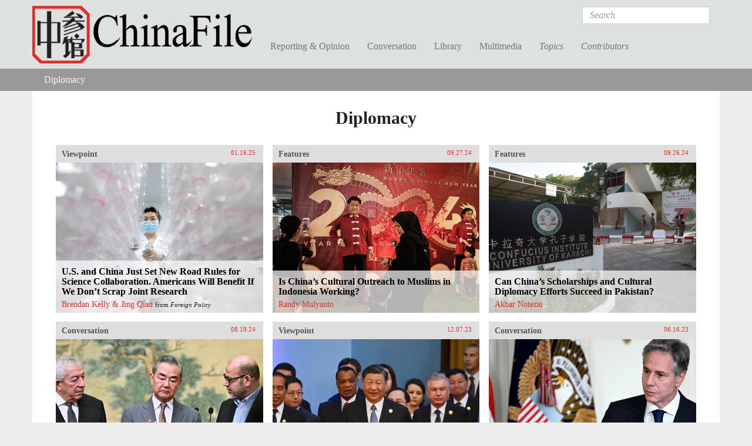

--- FILE ---
content_type: text/html; charset=utf-8
request_url: https://www.chinafile.com/keyword/diplomacy
body_size: 21264
content:
<!DOCTYPE html PUBLIC "-//W3C//DTD XHTML+RDFa 1.0//EN"
  "http://www.w3.org/MarkUp/DTD/xhtml-rdfa-1.dtd">
<html xmlns="http://www.w3.org/1999/xhtml" xml:lang="en" version="XHTML+RDFa 1.0" dir="ltr"
  xmlns:fb="https://ogp.me/ns/fb#"
  xmlns:og="https://ogp.me/ns#">

<head profile="http://www.w3.org/1999/xhtml/vocab">
  <meta http-equiv="Content-Type" content="text/html; charset=utf-8" />
<link rel="shortcut icon" href="https://www.chinafile.com/sites/default/files/chinafile_favicon.png" type="image/png" />
<meta name="viewport" content="width=device-width, initial-scale=1.0" />
<meta name="description" content="ChinaFile is an online magazine publishing, showcasing, and contributing to the best reporting and commentary on China. We seek to both meet and expand the appetites of expert and non-expert audiences who want to better understand China and to provide them with a visually stimulating, well-designed platform on which they can encounter voices and topics that tend to be out of" />
<meta name="abstract" content="An online magazine of original and selectively syndicated reporting and commentary on China." />
<meta name="keywords" content="China, Journalism, Current Affairs" />
<meta name="generator" content="Drupal 7 (http://drupal.org)" />
<link rel="canonical" href="https://www.chinafile.com/keyword/diplomacy" />
<link rel="shortlink" href="https://www.chinafile.com/taxonomy/term/131" />
<meta property="fb:admins" content="4403816" />
<meta property="fb:app_id" content="367747193390636" />
<meta property="og:site_name" content="ChinaFile" />
<meta property="og:type" content="article" />
<meta property="og:url" content="https://www.chinafile.com/keyword/diplomacy" />
<meta property="og:title" content="Diplomacy" />
<meta property="og:description" content="China News, Analysis, Culture, Environment, Media" />
<meta name="twitter:card" content="summary_large_image" />
<meta name="twitter:site" content="@ChinaFile" />
<meta name="twitter:site:id" content="84786801" />
<meta name="twitter:title" content="Diplomacy | ChinaFile" />
<meta name="twitter:description" content="China News, Analysis, Culture, Environment, Media" />
  <title>Diplomacy | ChinaFile</title>
  <style type="text/css" media="all">
@import url("https://www.chinafile.com/modules/system/system.base.css?t6nuor");
@import url("https://www.chinafile.com/modules/system/system.messages.css?t6nuor");
@import url("https://www.chinafile.com/modules/system/system.theme.css?t6nuor");
</style>
<style type="text/css" media="all">
@import url("https://www.chinafile.com/modules/comment/comment.css?t6nuor");
@import url("https://www.chinafile.com/modules/field/theme/field.css?t6nuor");
@import url("https://www.chinafile.com/modules/node/node.css?t6nuor");
@import url("https://www.chinafile.com/sites/all/modules/contrib/radix_layouts/radix_layouts.css?t6nuor");
@import url("https://www.chinafile.com/modules/search/search.css?t6nuor");
@import url("https://www.chinafile.com/modules/user/user.css?t6nuor");
@import url("https://www.chinafile.com/sites/all/modules/contrib/views/css/views.css?t6nuor");
</style>
<style type="text/css" media="all">
@import url("https://www.chinafile.com/sites/all/libraries/annotator/annotator.min.css?t6nuor");
@import url("https://www.chinafile.com/sites/all/modules/contrib/colorbox/styles/default/colorbox_style.css?t6nuor");
@import url("https://www.chinafile.com/sites/all/modules/contrib/ctools/css/ctools.css?t6nuor");
@import url("https://www.chinafile.com/sites/all/modules/contrib/panels/css/panels.css?t6nuor");
@import url("https://www.chinafile.com/sites/all/libraries/fontello/css/fontello.css?t6nuor");
@import url("https://www.chinafile.com/sites/all/modules/custom/chinafile_alter/css/admin.css?t6nuor");
</style>
<style type="text/css" media="all">
@import url("https://www.chinafile.com/sites/all/themes/cftwo/assets/stylesheets/screen.css?t6nuor");
@import url("https://www.chinafile.com/sites/all/themes/cftwo/assets/stylesheets/hotfix.css?t6nuor");
@import url("https://www.chinafile.com/sites/all/themes/cftwo/assets/stylesheets/editor.css?t6nuor");
</style>
<style type="text/css" media="print">
@import url("https://www.chinafile.com/sites/all/themes/cftwo/assets/stylesheets/print.css?t6nuor");
</style>
  <script type="text/javascript" defer="defer" src="https://www.chinafile.com/sites/default/files/google_tag/gtm_5v5s2p/google_tag.script.js?t6nuor"></script>
<script type="text/javascript" src="https://www.chinafile.com/sites/all/modules/contrib/jquery_update/replace/jquery/1.12/jquery.js?v=1.12.4"></script>
<script type="text/javascript" src="https://www.chinafile.com/misc/jquery-extend-3.4.0.js?v=1.12.4"></script>
<script type="text/javascript" src="https://www.chinafile.com/misc/jquery-html-prefilter-3.5.0-backport.js?v=1.12.4"></script>
<script type="text/javascript" src="https://www.chinafile.com/misc/jquery.once.js?v=1.2"></script>
<script type="text/javascript" src="https://www.chinafile.com/misc/drupal.js?t6nuor"></script>
<script type="text/javascript" src="https://www.chinafile.com/sites/all/modules/contrib/jquery_update/js/jquery_browser.js?v=0.0.1"></script>
<script type="text/javascript" src="https://www.chinafile.com/misc/form-single-submit.js?v=7.100"></script>
<script type="text/javascript" src="//rum-static.pingdom.net/pa-54a5b733abe53df81ed455ec.js"></script>
<script type="text/javascript" src="https://www.chinafile.com/sites/all/modules/contrib/entityreference/js/entityreference.js?t6nuor"></script>
<script type="text/javascript" src="https://www.chinafile.com/sites/all/libraries/annotator/annotator-full.min.js?t6nuor"></script>
<script type="text/javascript" src="https://www.chinafile.com/sites/all/modules/contrib/annotator/js/annotator.js?t6nuor"></script>
<script type="text/javascript" src="https://www.chinafile.com/sites/all/modules/contrib/annotation/js/annotator_store.js?t6nuor"></script>
<script type="text/javascript" src="https://www.chinafile.com/sites/all/modules/contrib/annotator/js/annotator_permissions.js?t6nuor"></script>
<script type="text/javascript" src="https://www.chinafile.com/sites/all/libraries/colorbox/jquery.colorbox-min.js?t6nuor"></script>
<script type="text/javascript" src="https://www.chinafile.com/sites/all/modules/contrib/colorbox/js/colorbox.js?t6nuor"></script>
<script type="text/javascript" src="https://www.chinafile.com/sites/all/modules/contrib/colorbox/styles/default/colorbox_style.js?t6nuor"></script>
<script type="text/javascript" src="https://www.chinafile.com/sites/all/modules/custom/curlies/curlies.js?t6nuor"></script>
<script type="text/javascript">
<!--//--><![CDATA[//><!--

(function ($) {
  $(document).ready(function () {
    $('h1, h2, .field').curlies();
  });
})(jQuery);
//--><!]]>
</script>
<script type="text/javascript" src="https://www.chinafile.com/sites/all/modules/contrib/google_analytics/googleanalytics.js?t6nuor"></script>
<script type="text/javascript" src="https://www.googletagmanager.com/gtag/js?id=G-BTTGZVN5B6"></script>
<script type="text/javascript">
<!--//--><![CDATA[//><!--
window.dataLayer = window.dataLayer || [];function gtag(){dataLayer.push(arguments)};gtag("js", new Date());gtag("set", "developer_id.dMDhkMT", true);gtag("config", "G-BTTGZVN5B6", {"groups":"default","anonymize_ip":true});
//--><!]]>
</script>
<script type="text/javascript" src="https://netdna.bootstrapcdn.com/bootstrap/3.1.1/js/bootstrap.min.js"></script>
<script type="text/javascript" src="https://www.chinafile.com/sites/all/themes/radix/assets/javascripts/modernizr.js?t6nuor"></script>
<script type="text/javascript" src="https://www.chinafile.com/sites/all/themes/radix/assets/javascripts/radix-script.js?t6nuor"></script>
<script type="text/javascript" src="https://www.chinafile.com/sites/all/themes/cftwo/assets/javascripts/mobile-classes.js?t6nuor"></script>
<script type="text/javascript" src="https://www.chinafile.com/sites/all/themes/cftwo/assets/javascripts/toggle.js?t6nuor"></script>
<script type="text/javascript" src="https://www.chinafile.com/sites/all/themes/cftwo/assets/javascripts/menu.js?t6nuor"></script>
<script type="text/javascript">
<!--//--><![CDATA[//><!--
jQuery.extend(Drupal.settings, {"basePath":"\/","pathPrefix":"","setHasJsCookie":0,"ajaxPageState":{"theme":"cftwo","theme_token":"7tQOEd4vpGq5i10Q8og0fvQdIWsmIXFJKwuvYpyBsl0","js":{"sites\/all\/modules\/custom\/cbox\/includes\/cbox.js":1,"https:\/\/www.chinafile.com\/sites\/default\/files\/google_tag\/gtm_5v5s2p\/google_tag.script.js":1,"sites\/all\/modules\/contrib\/jquery_update\/replace\/jquery\/1.12\/jquery.js":1,"misc\/jquery-extend-3.4.0.js":1,"misc\/jquery-html-prefilter-3.5.0-backport.js":1,"misc\/jquery.once.js":1,"misc\/drupal.js":1,"sites\/all\/modules\/contrib\/jquery_update\/js\/jquery_browser.js":1,"misc\/form-single-submit.js":1,"\/\/rum-static.pingdom.net\/pa-54a5b733abe53df81ed455ec.js":1,"sites\/all\/modules\/contrib\/entityreference\/js\/entityreference.js":1,"sites\/all\/libraries\/annotator\/annotator-full.min.js":1,"sites\/all\/modules\/contrib\/annotator\/js\/annotator.js":1,"sites\/all\/modules\/contrib\/annotation\/js\/annotator_store.js":1,"sites\/all\/modules\/contrib\/annotator\/js\/annotator_permissions.js":1,"sites\/all\/libraries\/colorbox\/jquery.colorbox-min.js":1,"sites\/all\/modules\/contrib\/colorbox\/js\/colorbox.js":1,"sites\/all\/modules\/contrib\/colorbox\/styles\/default\/colorbox_style.js":1,"sites\/all\/modules\/custom\/curlies\/curlies.js":1,"0":1,"sites\/all\/modules\/contrib\/google_analytics\/googleanalytics.js":1,"https:\/\/www.googletagmanager.com\/gtag\/js?id=G-BTTGZVN5B6":1,"1":1,"https:\/\/netdna.bootstrapcdn.com\/bootstrap\/3.1.1\/js\/bootstrap.min.js":1,"sites\/all\/themes\/radix\/assets\/javascripts\/modernizr.js":1,"sites\/all\/themes\/radix\/assets\/javascripts\/radix-script.js":1,"sites\/all\/themes\/cftwo\/assets\/javascripts\/mobile-classes.js":1,"sites\/all\/themes\/cftwo\/assets\/javascripts\/toggle.js":1,"sites\/all\/themes\/cftwo\/assets\/javascripts\/menu.js":1},"css":{"modules\/system\/system.base.css":1,"modules\/system\/system.messages.css":1,"modules\/system\/system.theme.css":1,"modules\/comment\/comment.css":1,"modules\/field\/theme\/field.css":1,"modules\/node\/node.css":1,"sites\/all\/modules\/contrib\/radix_layouts\/radix_layouts.css":1,"modules\/search\/search.css":1,"modules\/user\/user.css":1,"sites\/all\/modules\/contrib\/views\/css\/views.css":1,"sites\/all\/libraries\/annotator\/annotator.min.css":1,"sites\/all\/modules\/contrib\/colorbox\/styles\/default\/colorbox_style.css":1,"sites\/all\/modules\/contrib\/ctools\/css\/ctools.css":1,"sites\/all\/modules\/contrib\/panels\/css\/panels.css":1,"sites\/all\/libraries\/fontello\/css\/fontello.css":1,"sites\/all\/modules\/custom\/chinafile_alter\/css\/admin.css":1,"sites\/all\/themes\/cftwo\/assets\/stylesheets\/screen.css":1,"sites\/all\/themes\/cftwo\/assets\/stylesheets\/hotfix.css":1,"sites\/all\/themes\/cftwo\/assets\/stylesheets\/editor.css":1,"sites\/all\/themes\/cftwo\/assets\/stylesheets\/print.css":1}},"annotator":{"element":".node-article"},"annotator_store":{"prefix":"\/annotation\/api","showViewPermissionsCheckbox":false,"showEditPermissionsCheckbox":false,"urls":{"create":"\/annotations","read":"\/annotations\/:id","update":"\/annotations\/:id","destroy":"\/annotations\/:id","search":"\/search"}},"annotator_permissions":{"showViewPermissionsCheckbox":0,"showEditPermissionsCheckbox":0,"user":{"uid":0,"name":"Anonymous","roles":[1]},"permissions":{"admin":{"user":[],"roles":[8,3]},"delete":{"user":[null],"roles":[8,3]},"read":{"user":[],"roles":[1,2,6,5,8,3]},"update":{"user":[null],"roles":[8,3]}}},"colorbox":{"opacity":"0.85","current":"{current} of {total}","previous":"\u00ab Prev","next":"Next \u00bb","close":"Close","maxWidth":"98%","maxHeight":"98%","fixed":true,"mobiledetect":true,"mobiledevicewidth":"1000px","file_public_path":"\/sites\/default\/files","specificPagesDefaultValue":"admin*\nimagebrowser*\nimg_assist*\nimce*\nnode\/add\/*\nnode\/*\/edit\nprint\/*\nprintpdf\/*\nsystem\/ajax\nsystem\/ajax\/*"},"googleanalytics":{"account":["G-BTTGZVN5B6"],"trackOutbound":1,"trackMailto":1,"trackDownload":1,"trackDownloadExtensions":"7z|aac|arc|arj|asf|asx|avi|bin|csv|doc(x|m)?|dot(x|m)?|exe|flv|gif|gz|gzip|hqx|jar|jpe?g|js|mp(2|3|4|e?g)|mov(ie)?|msi|msp|pdf|phps|png|ppt(x|m)?|pot(x|m)?|pps(x|m)?|ppam|sld(x|m)?|thmx|qtm?|ra(m|r)?|sea|sit|tar|tgz|torrent|txt|wav|wma|wmv|wpd|xls(x|m|b)?|xlt(x|m)|xlam|xml|z|zip","trackColorbox":1},"urlIsAjaxTrusted":{"\/search\/results":true}});
//--><!]]>
</script>
<link href="//maxcdn.bootstrapcdn.com/font-awesome/4.2.0/css/font-awesome.min.css" rel="stylesheet">    <script type="text/javascript">var switchTo5x=true;</script>
  <script type="text/javascript" id="st_insights_js" src="https://ws.sharethis.com/button/buttons.js?publisher=457a290a-9652-4a5f-ac83-f1f0590148d8"></script>
  <script type="text/javascript">stLight.options({
    publisher: "457a290a-9652-4a5f-ac83-f1f0590148d8",
    doNotHash: false,
    doNotCopy: false,
    hashAddressBar: false,
    publisherGA:"UA-25322293-1"
  });</script>
</head>
<body class="html not-logged-in page-taxonomy page-taxonomy-term page-taxonomy-term-131 panel-layout-cf_onecol panel-region-col1" >
  <div id="skip-link">
    <a href="#main-content" class="element-invisible element-focusable">Skip to main content</a>
  </div>
  <noscript aria-hidden="true"><iframe src="https://www.googletagmanager.com/ns.html?id=GTM-5V5S2P" height="0" width="0" style="display:none;visibility:hidden"></iframe></noscript>
  <div id="page-wrapper">

  <header id="header" class="header" role="header">
    <div class="container">
      <a href="/" title="Home" rel="home" class="logo">ChinaFile</a>

      <nav class="navbar navbar-default" role="navigation">
        <!-- Brand and toggle get grouped for better mobile display -->
        <div class="navbar-header">
          <button type="button" class="navbar-toggle" data-toggle="collapse" data-target="#navbar-collapse">
            <span class="sr-only">Toggle navigation</span>
            <span class="icon-bar"></span>
            <span class="icon-bar"></span>
            <span class="icon-bar"></span>
          </button>
        </div> <!-- /.navbar-header -->
        <!-- Collect the nav links, forms, and other content for toggling -->
        <div class="collapse navbar-collapse" id="navbar-collapse">
                      <form class="search-form navbar-form navbar-right" action="/search/results" method="post" id="search-form" accept-charset="UTF-8" role="form"><div><div class="container-inline form-inline form-wrapper" id="edit-basic"><div class="form-item form-type-textfield form-item-keys form-group">
  <label class="element-invisible" for="edit-keys">Search </label>
 <input placeholder="Search" class="form-control form-control form-text" type="text" id="edit-keys" name="keys" value="" size="20" maxlength="255" />
</div>
<input type="submit" id="edit-submit" name="op" value="Search" class="form-submit btn btn-default btn-primary" /></div><input type="hidden" name="form_build_id" value="form-4ZxvTZs_sbpArCQFPlCXpCTeeclkCz5Xqw82kEbuWMU" />
<input type="hidden" name="form_id" value="search_form" />
</div></form>                                <ul id="main-menu" class="menu nav navbar-nav">
              <li title="" class="menu-link-reporting--opinion"><a href="/reporting-opinion">Reporting &amp; Opinion</a></li>
<li title="" class="menu-link-conversation"><a href="/conversation">Conversation</a></li>
<li title="" class="menu-link-library"><a href="/library">Library</a></li>
<li title="" class="menu-link-multimedia"><a href="/multimedia">Multimedia</a></li>
<li title="" class="menu-link-topics"><a href="/topics">Topics</a></li>
<li title="" class="menu-link-contributors"><a href="/contributors">Contributors</a></li>
            </ul>
                  </div><!-- /.navbar-collapse -->
      </nav><!-- /.navbar -->
    </div>

    <div class="submenu">
      <div class="chinafile-submenu chinafile-menu-reporting hidden-xs">
        <div class="container">
          <div class="view view-chinafile-sections-menu view-id-chinafile_sections_menu view-display-id-panel_pane_3 view-dom-id-d282560b641195d74a8a5e6c54776eab">
        
  
  
      <div class="content view-content">
        <div class="views-row views-row-1 views-row-odd views-row-first">
      
  <div class="views-field views-field-name">        <span class="field-content"><a href="/notes-chinafile">Notes from ChinaFile</a></span>  </div>  </div>
  <div class="views-row views-row-2 views-row-even">
      
  <div class="views-field views-field-name">        <span class="field-content"><a href="/reporting-opinion/viewpoint">Viewpoint</a></span>  </div>  </div>
  <div class="views-row views-row-3 views-row-odd">
      
  <div class="views-field views-field-name">        <span class="field-content"><a href="/reporting-opinion/features">Features</a></span>  </div>  </div>
  <div class="views-row views-row-4 views-row-even">
      
  <div class="views-field views-field-name">        <span class="field-content"><a href="/reporting-opinion/postcard">Postcard</a></span>  </div>  </div>
  <div class="views-row views-row-5 views-row-odd">
      
  <div class="views-field views-field-name">        <span class="field-content"><a href="/reporting-opinion/media">Media</a></span>  </div>  </div>
  <div class="views-row views-row-6 views-row-even">
      
  <div class="views-field views-field-name">        <span class="field-content"><a href="/reporting-opinion/culture">Culture</a></span>  </div>  </div>
  <div class="views-row views-row-7 views-row-odd views-row-last">
      
  <div class="views-field views-field-name">        <span class="field-content"><a href="/reporting-opinion/environment">Environment</a></span>  </div>  </div>
    </div>
  
  
  
  
  
  
</div>          <div class="view view-chinafile-sections-menu view-id-chinafile_sections_menu view-display-id-panel_pane_2 view-dom-id-8b8b41c9764a8e25a8bf7d14ce6b83d6">
        
  
  
      <div class="content view-content">
        <div class="views-row views-row-1 views-row-odd views-row-first">
      
  <div class="views-field views-field-name">        <span class="field-content"><a href="/reporting-opinion/caixin-media">Caixin Media</a></span>  </div>  </div>
  <div class="views-row views-row-2 views-row-even">
      
  <div class="views-field views-field-name">        <span class="field-content"><a href="/reporting-opinion/earthbound-china">Earthbound China</a></span>  </div>  </div>
  <div class="views-row views-row-3 views-row-odd">
      
  <div class="views-field views-field-name">        <span class="field-content"><a href="/reporting-opinion/my-first-trip">My First Trip</a></span>  </div>  </div>
  <div class="views-row views-row-4 views-row-even">
      
  <div class="views-field views-field-name">        <span class="field-content"><a href="/reporting-opinion/out-school">Out of School</a></span>  </div>  </div>
  <div class="views-row views-row-5 views-row-odd views-row-last">
      
  <div class="views-field views-field-name">        <span class="field-content"><a href="/reporting-opinion/two-way-street">Two Way Street</a></span>  </div>  </div>
    </div>
  
  
  
  
  
  
</div>        </div> <!-- /.container -->
      </div>
      <div class="chinafile-submenu chinafile-menu-library hidden-xs">
        <div class="container">
          <div class="view view-chinafile-sections-menu view-id-chinafile_sections_menu view-display-id-panel_pane_1 view-dom-id-5493ada4b4e4074b9dce0cdf14ae1de7">
        
  
  
      <div class="content view-content">
        <div class="views-row views-row-1 views-row-odd views-row-first">
      
  <div class="views-field views-field-name">        <span class="field-content"><a href="/library/books">Books</a></span>  </div>  </div>
  <div class="views-row views-row-2 views-row-even">
      
  <div class="views-field views-field-name">        <span class="field-content"><a href="/library/excerpts">Excerpts</a></span>  </div>  </div>
  <div class="views-row views-row-3 views-row-odd views-row-last">
      
  <div class="views-field views-field-name">        <span class="field-content"><a href="/library/reports">Reports</a></span>  </div>  </div>
    </div>
  
  
  
  
  
  
</div>          <div class="view view-chinafile-sections-menu view-id-chinafile_sections_menu view-display-id-panel_pane_2 view-dom-id-661c9c366aa7d9c62e83e92c0fb95bd4">
        
  
  
      <div class="content view-content">
        <div class="views-row views-row-1 views-row-odd views-row-first">
      
  <div class="views-field views-field-name">        <span class="field-content"><a href="/china-world-podcast">China in the World Podcast</a></span>  </div>  </div>
  <div class="views-row views-row-2 views-row-even">
      
  <div class="views-field views-field-name">        <span class="field-content"><a href="/library/sinica-podcast">Sinica Podcast</a></span>  </div>  </div>
  <div class="views-row views-row-3 views-row-odd">
      
  <div class="views-field views-field-name">        <span class="field-content"><a href="/library/china-africa-project">The China Africa Project</a></span>  </div>  </div>
  <div class="views-row views-row-4 views-row-even views-row-last">
      
  <div class="views-field views-field-name">        <span class="field-content"><a href="/library/nyrb-china-archive">The NYRB China Archive</a></span>  </div>  </div>
    </div>
  
  
  
  
  
  
</div>        </div> <!-- /.container -->
      </div>
      <div class="chinafile-submenu chinafile-menu-multimedia hidden-xs">
        <div class="container">
          <div class="view view-chinafile-sections-menu view-id-chinafile_sections_menu view-display-id-panel_pane_1 view-dom-id-5f162876af0679928aec9f519dc7457f">
        
  
  
      <div class="content view-content">
        <div class="views-row views-row-1 views-row-odd views-row-first">
      
  <div class="views-field views-field-name">        <span class="field-content"><a href="/depth-of-field">Depth of Field</a></span>  </div>  </div>
  <div class="views-row views-row-2 views-row-even">
      
  <div class="views-field views-field-name">        <span class="field-content"><a href="/multimedia/infographics">Infographics</a></span>  </div>  </div>
  <div class="views-row views-row-3 views-row-odd">
      
  <div class="views-field views-field-name">        <span class="field-content"><a href="/multimedia/photo-gallery">Photo Gallery</a></span>  </div>  </div>
  <div class="views-row views-row-4 views-row-even views-row-last">
      
  <div class="views-field views-field-name">        <span class="field-content"><a href="/multimedia/video">Video</a></span>  </div>  </div>
    </div>
  
  
  
  
  
  
</div>          <div class="view view-chinafile-sections-menu view-id-chinafile_sections_menu view-display-id-panel_pane_2 view-dom-id-6eb35c50be696f067ca23d9864db3583">
        
  
  
  
  
  
  
  
  
</div>        </div> <!-- /.container -->
      </div>
      <div class="chinafile-submenu chinafile-menu-topics hidden-xs">
        <div class="container">
          <div class="view view-topics view-id-topics view-display-id-panel_pane_2 view-dom-id-8c1d2f19ed4493926aec33c0ee3c69c9">
        
  
  
      <div class="content view-content">
      <div class="views-view-grid cols-5 container-fluid">
      <div class="row-1 row-first row row-fluid">
              <div class="col-1 col-first col-sm-5ths">
            
  <div class="views-field views-field-name">        <span class="field-content"><a href="/topic/arts">Arts</a></span>  </div>        </div>
              <div class="col-2 col-sm-5ths">
            
  <div class="views-field views-field-name">        <span class="field-content"><a href="/topic/energy">Energy</a></span>  </div>        </div>
              <div class="col-3 col-sm-5ths">
            
  <div class="views-field views-field-name">        <span class="field-content"><a href="/topic/law">Law</a></span>  </div>        </div>
              <div class="col-4 col-sm-5ths">
            
  <div class="views-field views-field-name">        <span class="field-content"><a href="/topic/religion">Religion</a></span>  </div>        </div>
              <div class="col-5 col-last col-sm-5ths">
            
  <div class="views-field views-field-name">        <span class="field-content"><a href="/topic/society">Society</a></span>  </div>        </div>
          </div>
      <div class="row-2 row row-fluid">
              <div class="col-1 col-first col-sm-5ths">
            
  <div class="views-field views-field-name">        <span class="field-content"><a href="/topic/business">Business</a></span>  </div>        </div>
              <div class="col-2 col-sm-5ths">
            
  <div class="views-field views-field-name">        <span class="field-content"><a href="/topic/environment">Environment</a></span>  </div>        </div>
              <div class="col-3 col-sm-5ths">
            
  <div class="views-field views-field-name">        <span class="field-content"><a href="/topic/media">Media</a></span>  </div>        </div>
              <div class="col-4 col-sm-5ths">
            
  <div class="views-field views-field-name">        <span class="field-content"><a href="/topic/rural-life">Rural Life</a></span>  </div>        </div>
              <div class="col-5 col-last col-sm-5ths">
            
  <div class="views-field views-field-name">        <span class="field-content"><a href="/topic/technology">Technology</a></span>  </div>        </div>
          </div>
      <div class="row-3 row row-fluid">
              <div class="col-1 col-first col-sm-5ths">
            
  <div class="views-field views-field-name">        <span class="field-content"><a href="/topic/economy">Economy</a></span>  </div>        </div>
              <div class="col-2 col-sm-5ths">
            
  <div class="views-field views-field-name">        <span class="field-content"><a href="/topic/health">Health</a></span>  </div>        </div>
              <div class="col-3 col-sm-5ths">
            
  <div class="views-field views-field-name">        <span class="field-content"><a href="/topic/military">Military</a></span>  </div>        </div>
              <div class="col-4 col-sm-5ths">
            
  <div class="views-field views-field-name">        <span class="field-content"><a href="/topic/science">Science</a></span>  </div>        </div>
              <div class="col-5 col-last col-sm-5ths">
            
  <div class="views-field views-field-name">        <span class="field-content"><a href="/topic/urban-life">Urban Life</a></span>  </div>        </div>
          </div>
      <div class="row-4 row-last row row-fluid">
              <div class="col-1 col-first col-sm-5ths">
            
  <div class="views-field views-field-name">        <span class="field-content"><a href="/topic/education">Education</a></span>  </div>        </div>
              <div class="col-2 col-sm-5ths">
            
  <div class="views-field views-field-name">        <span class="field-content"><a href="/topic/history">History</a></span>  </div>        </div>
              <div class="col-3 col-sm-5ths">
            
  <div class="views-field views-field-name">        <span class="field-content"><a href="/topic/politics">Politics</a></span>  </div>        </div>
              <div class="col-4 col-sm-5ths">
                  </div>
              <div class="col-5 col-last col-sm-5ths">
                  </div>
          </div>
  </div>
    </div>
  
  
  
  
  
  
</div>        </div> <!-- /.container -->
      </div>
      <div class="chinafile-submenu chinafile-menu-contributors hidden-xs">
        <div class="container">
          <div class="chinafile-menu-contributors-inner row">
            <div class="col-sm-9"><div class="view view-contributors-menu view-id-contributors_menu view-display-id-panel_pane_1 view-dom-id-6bb7142b02fa1c3830016cad65fd2077">
        
  
  
      <div class="content view-content">
        <div class="views-row views-row-1">
      
          <a href="/contributors/zhou-na"><img src="https://www.chinafile.com/sites/default/files/styles/thumbnail/public/assets/images/profile/zhou_nuo_profile.jpg?itok=oJ5EuUT7" width="93" height="93" alt="" /></a>    
          <a href="/contributors/zhou-na">Zhou Na </a>    </div>
  <div class="views-row views-row-2">
      
          <a href="/contributors/max-duncan"><img src="https://www.chinafile.com/sites/default/files/styles/thumbnail/public/assets/images/profile/max_duncan_2025_sm.jpg?itok=uPc2Is2E" width="93" height="93" alt="" /></a>    
          <a href="/contributors/max-duncan">Max Duncan</a>    </div>
  <div class="views-row views-row-3">
      
          <a href="/contributors/isabel-hilton"><img src="https://www.chinafile.com/sites/default/files/styles/thumbnail/public/assets/images/profile/ih_0.jpg?itok=E6E7sPNC" width="93" height="93" alt="" /></a>    
          <a href="/contributors/isabel-hilton">Isabel Hilton</a>    </div>
  <div class="views-row views-row-4">
      
          <a href="/contributors/james-palmer"><img src="https://www.chinafile.com/sites/default/files/styles/thumbnail/public/assets/images/profile/palmer_2_0.jpg?itok=-G8-rldM" width="93" height="93" alt="" /></a>    
          <a href="/contributors/james-palmer">James Palmer</a>    </div>
    </div>
  
  
  
  
  
  
</div></div>
            <div class="col-sm-3"><div class="view view-contributors-menu view-id-contributors_menu view-display-id-panel_pane_2 view-dom-id-3ea0b2ef347cd8ece46b121c91a2afae">
        
  
  
      <div class="content view-content">
          <ul>          <li class="name">  
  <div class="views-field views-field-title">        <span class="field-content"><a href="/contributors/robert-daly">Robert Daly</a></span>  </div></li>
          <li class="name">  
  <div class="views-field views-field-title">        <span class="field-content"><a href="/contributors/zha-jianying">Zha Jianying</a></span>  </div></li>
          <li class="name">  
  <div class="views-field views-field-title">        <span class="field-content"><a href="/contributors/ian-johnson">Ian Johnson</a></span>  </div></li>
      </ul>    </div>
  
  
  
  
      <div class="view-footer">
      <a href="/contributors" class="see-all">See All</a>    </div>
  
  
</div></div>
          </div>
        </div> <!-- /.container -->
      </div>

    </div> <!-- /.container -->
            <div id="breadcrumb" class="visible-desktop">
          <h2 class="element-invisible">You are here</h2><ul class="breadcrumb taxonomy"><li class="first last"><a href="/keyword/diplomacy" class="">Diplomacy</a></li></ul>        </div>
        </header>

  <div id="main" class="main">
    <div class="main-container container container-fluid">

      <div class="main-header">
                  <div class="page-header">
            <h1 class="title">Diplomacy</h1>
          </div>
        
        
        
              </div>

      <div id="content" class="main-content">
        
<div class="l-cf-onecol l-panel" >
  <div class="panel-pane pane-views-panes pane-term-info-panel-pane-1" >
  
      
  
  <div class="view view-term-info view-id-term_info view-display-id-panel_pane_1 view-dom-id-ca899349a104754cb7cca465fdacf027">
        
  
  
      <div class="content view-content">
        <div class="clearfix">
      </div>
    </div>
  
  
  
  
  
  
</div>
  
  </div>
<div class="panel-pane pane-views-panes pane-taxonomy-term-panel-pane-2" >
  
      
  
  <div class="view view-taxonomy-term view-id-taxonomy_term view-display-id-panel_pane_2 view-dom-id-7396ab2f0dba964f652b89798c3c1b22">
        
  
  
      <div class="content view-content">
        <div class="node node-article cboxes article grid-4 img-yes logo-no">
  <div class="cboxes-inner">
        <div class="cb-head">
            <h3>  <a href="/reporting-opinion/viewpoint">Viewpoint</a></h3>
      
            <span class="date">01.16.25</span>
      
      <span class="type-icon"></span>
    </div>
    <div class="cb-link"><a href="/reporting-opinion/viewpoint/us-and-china-just-set-new-road-rules-science-collaboration-americans"></a></div>
    
          <div class="cb-img"><img src="https://www.chinafile.com/sites/default/files/styles/system/public/assets/images/article/system/gettyimages-1258734909.jpg?itok=udzRRg36" width="620" height="450" alt="" /></div>
    
    
    <div class="cb-cont">
      <h2><a href="/reporting-opinion/viewpoint/us-and-china-just-set-new-road-rules-science-collaboration-americans" title="U.S. and China Just Set New Road Rules for Science Collaboration. Americans Will Benefit If We Don&#039;t Scrap Joint Research">U.S. and China Just Set New Road Rules for Science Collaboration. Americans Will Benefit If We Don&#039;t Scrap Joint Research</a></h2>

            <span class="authors">          <span >Brendan Kelly & Jing Qian</span>  </span>
      
            <span class="publication">from <em>Foreign Policy</em></span>
      
      <div class="inner-content">
        <div class="field field-name-body field-type-text-with-summary field-label-hidden">
      Amid heightened U.S.-China strategic and technology competition, bilateral scientific collaboration has become increasingly challenging. China’s broad military-civil fusion and espionage efforts have heightened Washington’s concerns that any...  </div>      </div>
    </div>
  </div>
</div>
  <div class="node node-article cboxes article grid-4 img-yes logo-no">
  <div class="cboxes-inner">
        <div class="cb-head">
            <h3>  <a href="/reporting-opinion/features">Features</a></h3>
      
            <span class="date">09.27.24</span>
      
      <span class="type-icon"></span>
    </div>
    <div class="cb-link"><a href="/reporting-opinion/features/chinas-cultural-outreach-muslims-indonesia-working"></a></div>
    
          <div class="cb-img"><img src="https://www.chinafile.com/sites/default/files/styles/system/public/assets/images/article/system/55551_sm.jpg?itok=7rGGjWKs" width="620" height="450" alt="" /></div>
    
    
    <div class="cb-cont">
      <h2><a href="/reporting-opinion/features/chinas-cultural-outreach-muslims-indonesia-working" title="Is China’s Cultural Outreach to Muslims in Indonesia Working?">Is China’s Cultural Outreach to Muslims in Indonesia Working?</a></h2>

            <span class="authors">          <span >Randy Mulyanto</span>  </span>
      
      
      <div class="inner-content">
        <div class="field field-name-body field-type-text-with-summary field-label-hidden">
      Indonesia is the world’s largest Muslim-majority country. So as Beijing ramps up its engagement with the Global South and with the Muslim world, it is unsurprising that it has been reaching out to various Muslim organizations and strengthening its...  </div>      </div>
    </div>
  </div>
</div>
  <div class="node node-article cboxes article grid-4 img-yes logo-no">
  <div class="cboxes-inner">
        <div class="cb-head">
            <h3>  <a href="/reporting-opinion/features">Features</a></h3>
      
            <span class="date">09.26.24</span>
      
      <span class="type-icon"></span>
    </div>
    <div class="cb-link"><a href="/reporting-opinion/features/can-chinas-scholarships-and-cultural-diplomacy-efforts-succeed-pakistan"></a></div>
    
          <div class="cb-img"><img src="https://www.chinafile.com/sites/default/files/styles/system/public/assets/images/article/system/55571_sm.jpg?itok=sotMKiQF" width="620" height="450" alt="" /></div>
    
    
    <div class="cb-cont">
      <h2><a href="/reporting-opinion/features/can-chinas-scholarships-and-cultural-diplomacy-efforts-succeed-pakistan" title="Can China’s Scholarships and Cultural Diplomacy Efforts Succeed in Pakistan?">Can China’s Scholarships and Cultural Diplomacy Efforts Succeed in Pakistan?</a></h2>

            <span class="authors">          <span >Akbar Notezai</span>  </span>
      
      
      <div class="inner-content">
        <div class="field field-name-body field-type-text-with-summary field-label-hidden">
      In Washington, D.C., China has a bad reputation for the way it treats its Muslim minorities. But views differ greatly in many majority-Muslim countries in Asia. Educational programs and exchanges are a key part of this. Pakistan is an exemplar:...  </div>      </div>
    </div>
  </div>
</div>
  <div class="node node-article cboxes article grid-4 img-yes logo-no">
  <div class="cboxes-inner">
        <div class="cb-head">
            <h3>  <a href="/conversation">Conversation</a></h3>
      
            <span class="date">08.19.24</span>
      
      <span class="type-icon"></span>
    </div>
    <div class="cb-link"><a href="/conversation/what-make-of-chinas-moves-middle-east"></a></div>
    
          <div class="cb-img"><img src="https://www.chinafile.com/sites/default/files/styles/system/public/assets/images/article/system/55471_sm.jpg?itok=wgHd86Mh" width="620" height="450" alt="" /></div>
    
    
    <div class="cb-cont">
      <h2><a href="/conversation/what-make-of-chinas-moves-middle-east" title="What to Make of China’s Moves in the Middle East">What to Make of China’s Moves in the Middle East</a></h2>

            <span class="authors">          <span >Carice Witte, Joyce Karam & more</span>  </span>
      
      
      <div class="inner-content">
        <div class="field field-name-body field-type-text-with-summary field-label-hidden">
      What does Beijing expect to gain from the intra-Palestinian peace talks? What considerations shape China’s position on the Israel-Gaza conflict, and on the wider geopolitical picture of the Middle East? How does China’s support for Iran factor into...  </div>      </div>
    </div>
  </div>
</div>
  <div class="node node-article cboxes article grid-4 img-yes logo-no">
  <div class="cboxes-inner">
        <div class="cb-head">
            <h3>  <a href="/reporting-opinion/viewpoint">Viewpoint</a></h3>
      
            <span class="date">12.07.23</span>
      
      <span class="type-icon"></span>
    </div>
    <div class="cb-link"><a href="/reporting-opinion/viewpoint/chinas-vision-world-order"></a></div>
    
          <div class="cb-img"><img src="https://www.chinafile.com/sites/default/files/styles/system/public/assets/images/article/system/55066_sm.jpg?itok=jkAWmdBM" width="620" height="450" alt="" /></div>
    
    
    <div class="cb-cont">
      <h2><a href="/reporting-opinion/viewpoint/chinas-vision-world-order" title="China’s Vision for World Order">China’s Vision for World Order</a></h2>

            <span class="authors">          <span >Johanna M. Costigan</span>  </span>
      
      
      <div class="inner-content">
        <div class="field field-name-body field-type-text-with-summary field-label-hidden">
      In October, in front of leaders from Asia, Africa, Latin America, Eastern Europe, and the Middle East, Xi Jinping stood triumphant in a celebratory keynote address celebrating the tenth birthday of his Belt and Road Initiative (BRI). The speech,...  </div>      </div>
    </div>
  </div>
</div>
  <div class="node node-article cboxes article grid-4 img-yes logo-no">
  <div class="cboxes-inner">
        <div class="cb-head">
            <h3>  <a href="/conversation">Conversation</a></h3>
      
            <span class="date">06.16.23</span>
      
      <span class="type-icon"></span>
    </div>
    <div class="cb-link"><a href="/conversation/stakes-of-antony-blinkens-visit-beijing"></a></div>
    
          <div class="cb-img"><img src="https://www.chinafile.com/sites/default/files/styles/system/public/assets/images/article/system/54831_sm.jpg?itok=sx5oMgv4" width="620" height="450" alt="" /></div>
    
    
    <div class="cb-cont">
      <h2><a href="/conversation/stakes-of-antony-blinkens-visit-beijing" title="The Stakes of Antony Blinken’s Visit to Beijing">The Stakes of Antony Blinken’s Visit to Beijing</a></h2>

            <span class="authors">          <span >Evan Medeiros, Sheena Greitens & more</span>  </span>
      
      
      <div class="inner-content">
        <div class="field field-name-body field-type-text-with-summary field-label-hidden">
      United States Secretary of State Antony Blinken will travel to China on June 18, after repeated delays of high-level meetings and amid ongoing tensions between the two countries. In November, U.S. President Joe Biden and Chinese leader Xi Jinping...  </div>      </div>
    </div>
  </div>
</div>
  <div class="node node-article cboxes article grid-4 img-yes logo-no">
  <div class="cboxes-inner">
        <div class="cb-head">
            <h3>  <a href="/china-world-podcast">China in the World Podcast</a></h3>
      
            <span class="date">08.10.22</span>
      
      <span class="type-icon"></span>
    </div>
    <div class="cb-link"><a href="/library/china-world-podcast/strategic-importance-of-indo-pacific"></a></div>
    
          <div class="cb-img"><img src="https://www.chinafile.com/sites/default/files/styles/system/public/assets/images/article/system/54086_sm.jpg?itok=xQBGn-TX" width="620" height="450" alt="" /></div>
    
    
    <div class="cb-cont">
      <h2><a href="/library/china-world-podcast/strategic-importance-of-indo-pacific" title="The Strategic Importance of the Indo-Pacific">The Strategic Importance of the Indo-Pacific</a></h2>

            <span class="authors">          <span >Paul Haenle & Darshana M. Baruah</span>  </span>
      
            <span class="publication">from <em>Carnegie China</em></span>
      
      <div class="inner-content">
        <div class="field field-name-body field-type-text-with-summary field-label-hidden">
      Spanning from East Africa to the West Coast of the United States, the Indo-Pacific is a complex region encompassing two oceans and countless islands and maritime powers. In this episode of the China in the World podcast, Paul Haenle speaks with...  </div>      </div>
    </div>
  </div>
</div>
  <div class="node node-article cboxes article grid-4 img-yes logo-no">
  <div class="cboxes-inner">
        <div class="cb-head">
            <h3>  <a href="/library/excerpts">Excerpts</a></h3>
      
            <span class="date">10.06.21</span>
      
      <span class="type-icon"></span>
    </div>
    <div class="cb-link"><a href="/library/excerpts/man-behind-xi-jinpings-foreign-policy"></a></div>
    
          <div class="cb-img"><img src="https://www.chinafile.com/sites/default/files/styles/system/public/assets/images/article/system/gettyimages-850092604.jpeg?itok=uogcrU5e" width="620" height="450" alt="" /></div>
    
    
    <div class="cb-cont">
      <h2><a href="/library/excerpts/man-behind-xi-jinpings-foreign-policy" title="The Man Behind Xi Jinping’s Foreign Policy">The Man Behind Xi Jinping’s Foreign Policy</a></h2>

            <span class="authors">          <span >Peter Martin</span>  </span>
      
      
      <div class="inner-content">
        <div class="field field-name-body field-type-text-with-summary field-label-hidden">
      The daunting task of keeping up with Xi Jinping’s foreign policy ambitions fell to Wang Yi. Born in Beijing in 1953, the same year as Xi, Wang also spent a good chunk of his adolescence as a “sent down” youth during the Cultural Revolution, when he...  </div>      </div>
    </div>
  </div>
</div>
  <div class="node node-article cboxes article grid-4 img-yes logo-no">
  <div class="cboxes-inner">
        <div class="cb-head">
            <h3>  <a href="/conversation">Conversation</a></h3>
      
            <span class="date">02.12.21</span>
      
      <span class="type-icon"></span>
    </div>
    <div class="cb-link"><a href="/conversation/will-china-be-global-vaccine-leader"></a></div>
    
          <div class="cb-img"><img src="https://www.chinafile.com/sites/default/files/styles/system/public/assets/images/article/system/gettyimages-1228686427.jpg?itok=I2b9_2vi" width="620" height="450" alt="" /></div>
    
    
    <div class="cb-cont">
      <h2><a href="/conversation/will-china-be-global-vaccine-leader" title="Will China Be a Global Vaccine Leader?">Will China Be a Global Vaccine Leader?</a></h2>

            <span class="authors">          <span >Deborah Seligsohn, Jenny Lei Ravelo & more</span>  </span>
      
      
      <div class="inner-content">
        <div class="field field-name-body field-type-text-with-summary field-label-hidden">
      Beijing stands to reap major rewards by becoming the supplier of choice—or necessity—throughout low- and middle-income countries. China has expanded its international aid efforts in recent years and stressed its commitment to “south-south”...  </div>      </div>
    </div>
  </div>
</div>
  <div class="node node-article cboxes article grid-4 img-yes logo-no">
  <div class="cboxes-inner">
        <div class="cb-head">
            <h3>  <a href="/conversation">Conversation</a></h3>
      
            <span class="date">09.17.20</span>
      
      <span class="type-icon"></span>
    </div>
    <div class="cb-link"><a href="/conversation/europe-and-chinas-virtual-summit"></a></div>
    
          <div class="cb-img"><img src="https://www.chinafile.com/sites/default/files/styles/system/public/assets/images/article/system/gettyimages-1228510076.jpg?itok=gtfyJmQx" width="620" height="450" alt="" /></div>
    
    
    <div class="cb-cont">
      <h2><a href="/conversation/europe-and-chinas-virtual-summit" title="Europe and China’s ‘Virtual Summit’">Europe and China’s ‘Virtual Summit’</a></h2>

            <span class="authors">          <span >Noah Barkin, Dan Baer & more</span>  </span>
      
      
      <div class="inner-content">
        <div class="field field-name-body field-type-text-with-summary field-label-hidden">
      Meeting via video conference on Monday, China’s leader, Xi Jinping, held a summit with European Council President Charles Michel, EU Commission President Ursula von der Leyen, and German Chancellor Angela Merkel. Slimmed down in format thanks to the...  </div>      </div>
    </div>
  </div>
</div>
  <div class="node node-article cboxes article grid-4 img-yes logo-no">
  <div class="cboxes-inner">
        <div class="cb-head">
            <h3>  <a href="/reporting-opinion/viewpoint">Viewpoint</a></h3>
      
            <span class="date">09.10.20</span>
      
      <span class="type-icon"></span>
    </div>
    <div class="cb-link"><a href="/reporting-opinion/viewpoint/defense-of-diplomacy-china"></a></div>
    
          <div class="cb-img"><img src="https://www.chinafile.com/sites/default/files/styles/system/public/assets/images/article/system/gettyimages-518439498.jpg?itok=aPK6GQ1n" width="620" height="450" alt="" /></div>
    
    
    <div class="cb-cont">
      <h2><a href="/reporting-opinion/viewpoint/defense-of-diplomacy-china" title="In Defense of Diplomacy with China">In Defense of Diplomacy with China</a></h2>

            <span class="authors">          <span >James Green</span>  </span>
      
      
      <div class="inner-content">
        <div class="field field-name-body field-type-text-with-summary field-label-hidden">
      Critics of the last four decades of China policy have incorrectly and simplistically labeled diplomacy a failure because the People’s Republic did not become a liberal democracy. That was never the goal or an achievable objective of U.S. policy. The...  </div>      </div>
    </div>
  </div>
</div>
  <div class="node node-article cboxes article grid-4 img-yes logo-no">
  <div class="cboxes-inner">
        <div class="cb-head">
            <h3>  <a href="/conversation">Conversation</a></h3>
      
            <span class="date">08.05.20</span>
      
      <span class="type-icon"></span>
    </div>
    <div class="cb-link"><a href="/conversation/what-now"></a></div>
    
          <div class="cb-img"><img src="https://www.chinafile.com/sites/default/files/styles/system/public/assets/images/article/system/gettyimages-1200760956-1200.jpg?itok=ySPsnp9K" width="620" height="450" alt="" /></div>
    
    
    <div class="cb-cont">
      <h2><a href="/conversation/what-now" title="What Now?">What Now?</a></h2>

            <span class="authors">          <span >Jerome A. Cohen, Scott Kennedy & more</span>  </span>
      
      
      <div class="inner-content">
        <div class="field field-name-body field-type-text-with-summary field-label-hidden">
      The past several months have been a particularly volatile period in U.S.-China relations. After last month’s closures of the Chinese consulate in Houston and the American consulate in Chengdu, we asked contributions to give us their assessments of...  </div>      </div>
    </div>
  </div>
</div>
  <div class="node node-article cboxes article grid-4 img-yes logo-no">
  <div class="cboxes-inner">
        <div class="cb-head">
            <h3>  <a href="/reporting-opinion/viewpoint">Viewpoint</a></h3>
      
            <span class="date">08.04.20</span>
      
      <span class="type-icon"></span>
    </div>
    <div class="cb-link"><a href="/reporting-opinion/viewpoint/reciprocity-us-relations-china-should-be-tool-not-whole-strategy"></a></div>
    
          <div class="cb-img"><img src="https://www.chinafile.com/sites/default/files/styles/system/public/assets/images/article/system/52476_sm.jpg?itok=zrmKSUXs" width="620" height="450" alt="" /></div>
    
    
    <div class="cb-cont">
      <h2><a href="/reporting-opinion/viewpoint/reciprocity-us-relations-china-should-be-tool-not-whole-strategy" title="Reciprocity in U.S. Relations with China Should Be a Tool, Not the Whole Strategy">Reciprocity in U.S. Relations with China Should Be a Tool, Not the Whole Strategy</a></h2>

            <span class="authors">          <span >Lucas Tcheyan & Sam Bresnick</span>  </span>
      
      
      <div class="inner-content">
        <div class="field field-name-body field-type-text-with-summary field-label-hidden">
      Since the outset of the U.S.-China trade war, critics have castigated the Trump administration for its capricious approach to relations with Beijing. They have found fault in particular with Donald Trump’s flip-flopping on sanctioning ZTE, banning U...  </div>      </div>
    </div>
  </div>
</div>
  <div class="node node-article cboxes article grid-4 img-yes logo-no">
  <div class="cboxes-inner">
        <div class="cb-head">
            <h3>  <a href="/reporting-opinion/viewpoint">Viewpoint</a></h3>
      
            <span class="date">06.10.20</span>
      
      <span class="type-icon"></span>
    </div>
    <div class="cb-link"><a href="/reporting-opinion/viewpoint/me-breakdown-us-china-relations-personal"></a></div>
    
          <div class="cb-img"><img src="https://www.chinafile.com/sites/default/files/styles/system/public/assets/images/article/system/52336_sm_0.jpg?itok=aTxfrCJq" width="620" height="450" alt="" /></div>
    
    
    <div class="cb-cont">
      <h2><a href="/reporting-opinion/viewpoint/me-breakdown-us-china-relations-personal" title="For Me, the Breakdown in U.S.-China Relations Is Personal">For Me, the Breakdown in U.S.-China Relations Is Personal</a></h2>

            <span class="authors">          <span >Judy Polumbaum</span>  </span>
      
      
      <div class="inner-content">
        <div class="field field-name-body field-type-text-with-summary field-label-hidden">
      In my childhood, they were the Red Chinese. In my husband’s upbringing, we were the American imperialists. U.S.-China reconciliation after ping-pong diplomacy enabled us to meet and marry 40 years ago. Those of us with a foot in each world find the...  </div>      </div>
    </div>
  </div>
</div>
  <div class="node node-article cboxes article grid-4 img-yes logo-no">
  <div class="cboxes-inner">
        <div class="cb-head">
            <h3>  <a href="/conversation">Conversation</a></h3>
      
            <span class="date">10.24.19</span>
      
      <span class="type-icon"></span>
    </div>
    <div class="cb-link"><a href="/conversation/can-chinas-government-advance-its-case-twitter"></a></div>
    
          <div class="cb-img"><img src="https://www.chinafile.com/sites/default/files/styles/system/public/assets/images/article/system/twitter-sys.jpg?itok=1rFxCKLk" width="620" height="450" alt="" /></div>
    
    
    <div class="cb-cont">
      <h2><a href="/conversation/can-chinas-government-advance-its-case-twitter" title="Can China’s Government Advance Its Case on Twitter?">Can China’s Government Advance Its Case on Twitter?</a></h2>

            <span class="authors">          <span >Mia Shuang Li, Lotus Ruan & more</span>  </span>
      
      
      <div class="inner-content">
        <div class="field field-name-body field-type-text-with-summary field-label-hidden">
      How successful have Chinese officials been at their use of English-language social media? Has the Chinese Party-state’s use of Facebook and Twitter been good or bad for Chinese soft power?  </div>      </div>
    </div>
  </div>
</div>
  <div class="node node-article cboxes article grid-4 img-yes logo-no">
  <div class="cboxes-inner">
        <div class="cb-head">
            <h3>  <a href="/conversation">Conversation</a></h3>
      
            <span class="date">10.04.19</span>
      
      <span class="type-icon"></span>
    </div>
    <div class="cb-link"><a href="/conversation/taiwan-losing-allies-what-should-taipei-and-dc-do"></a></div>
    
          <div class="cb-img"><img src="https://www.chinafile.com/sites/default/files/styles/system/public/assets/images/article/system/tw-sys.jpg?itok=SkCsOvYo" width="620" height="450" alt="" /></div>
    
    
    <div class="cb-cont">
      <h2><a href="/conversation/taiwan-losing-allies-what-should-taipei-and-dc-do" title="Taiwan Is Losing Allies. What Should Taipei (and D.C.) Do?">Taiwan Is Losing Allies. What Should Taipei (and D.C.) Do?</a></h2>

            <span class="authors">          <span >Margaret Lewis, Yu-Hua Chen & more</span>  </span>
      
      
      <div class="inner-content">
        <div class="field field-name-body field-type-text-with-summary field-label-hidden">
      In a single week in September, the two Pacific nations of Kiribati and the Solomon Islands both switched their diplomatic recognition from Taiwan to Beijing, reducing the number of countries that still recognize Taiwan to 14 (and the Vatican)...  </div>      </div>
    </div>
  </div>
</div>
  <div class="node node-article cboxes article grid-4 img-yes logo-no">
  <div class="cboxes-inner">
        <div class="cb-head">
            <h3>  <a href="/reporting-opinion/viewpoint">Viewpoint</a></h3>
      
            <span class="date">10.01.19</span>
      
      <span class="type-icon"></span>
    </div>
    <div class="cb-link"><a href="/reporting-opinion/viewpoint/we-need-pull-us-china-relations-back-brink-heres-how"></a></div>
    
          <div class="cb-img"><img src="https://www.chinafile.com/sites/default/files/styles/system/public/assets/images/article/system/51336_sm.jpg?itok=cPZz5z2m" width="620" height="450" alt="" /></div>
    
    
    <div class="cb-cont">
      <h2><a href="/reporting-opinion/viewpoint/we-need-pull-us-china-relations-back-brink-heres-how" title="We Need to Pull U.S.-China Relations Back from the Brink. Here’s How.">We Need to Pull U.S.-China Relations Back from the Brink. Here’s How.</a></h2>

            <span class="authors">          <span >Orville Schell & Zha Daojiong</span>  </span>
      
      
      <div class="inner-content">
        <div class="field field-name-body field-type-text-with-summary field-label-hidden">
      Like it or not, the U.S. and China are in the process of “decoupling.” The two countries find themselves drifting dangerously back into a state of growing distrust, and even antagonism. Both sides have their narratives and grievances that prevent...  </div>      </div>
    </div>
  </div>
</div>
  <div class="node node-article cboxes article grid-4 img-yes logo-no">
  <div class="cboxes-inner">
        <div class="cb-head">
            <h3>  <a href="/china-world-podcast">China in the World Podcast</a></h3>
      
            <span class="date">07.18.19</span>
      
      <span class="type-icon"></span>
    </div>
    <div class="cb-link"><a href="/library/china-world-podcast/china-india-relations-one-year-after-wuhan-summit"></a></div>
    
          <div class="cb-img"><img src="https://www.chinafile.com/sites/default/files/styles/system/public/assets/images/article/system/modi-plane-sys.jpg?itok=ZC29H65m" width="620" height="450" alt="" /></div>
    
    
    <div class="cb-cont">
      <h2><a href="/library/china-world-podcast/china-india-relations-one-year-after-wuhan-summit" title="China-India Relations One Year After the Wuhan Summit">China-India Relations One Year After the Wuhan Summit</a></h2>

            <span class="authors">          <span >Paul Haenle, Rudra Chaudhuri & more</span>  </span>
      
            <span class="publication">from <em>Carnegie China</em></span>
      
      <div class="inner-content">
        <div class="field field-name-body field-type-text-with-summary field-label-hidden">
      In May 2018, President Xi Jinping and Prime Minister Narendra Modi met in Wuhan for an informal summit that many say helped reset the relationship following the Doklam crisis. In this podcast, Paul Haenle spoke with Rudra Chaudhuri, Director of...  </div>      </div>
    </div>
  </div>
</div>
  <div class="node node-books cboxes books grid-4 img-yes logo-yes">
  <div class="cboxes-inner">
        <div class="cb-head">
            <h3>  Books</h3>
      
            <span class="date">07.09.19</span>
      
      <span class="type-icon"></span>
    </div>
    <div class="cb-link"><a href="/library/books/kissinger-kissinger"></a></div>
    
          <div class="cb-img"><img src="https://www.chinafile.com/sites/default/files/styles/system/public/assets/images/books/system/winston-lord-book-sys.jpg?itok=SjHCLXCW" width="620" height="450" alt="" /></div>
    
          <div class="cb-logo"><div class="field field-name-field-book-cover field-type-image field-label-hidden">
  
  
                  <img src="https://www.chinafile.com/sites/default/files/assets/images/books/covers/kissinger_on_kissinger_full_size.jpg" width="1535" height="2314" alt="" />          
  </div></div>
    
    <div class="cb-cont">
      <h2><a href="/library/books/kissinger-kissinger" title="Kissinger on Kissinger">Kissinger on Kissinger</a></h2>

            <span class="authors">  Winston Lord</span>
      
      
      <div class="inner-content">
        <div class="field field-name-body field-type-text-with-summary field-label-hidden">
      St. Martin’s Press: As National Security Advisor to Richard Nixon, Henry Kissinger transformed America’s approach to diplomacy with China, the USSR, Vietnam, and the Middle East, laying the foundations for geopolitics as we know them today.Nearly 50 years later, escalating tensions between the U.S., China, and Russia are threatening a swift return to the same diplomatic game of tug-of-war that Kissinger played so masterfully. Kissinger on Kissinger is a series of faithfully transcribed interviews conducted by the elder statesman’s longtime associate, Winston Lord, which captures Kissinger’s thoughts on the specific challenges that he faced during his tenure as the National Security Agency, his general advice on leadership and international relations, and stunning portraits of the larger-than-life world leaders of the era. The result is a frank and well-informed overview of U.S. foreign policy in the first half of the 1970s.{chop}  </div>      </div>
    </div>
  </div>
</div>
  <div class="node node-article cboxes article grid-4 img-yes logo-no">
  <div class="cboxes-inner">
        <div class="cb-head">
            <h3>  <a href="/conversation">Conversation</a></h3>
      
            <span class="date">07.08.19</span>
      
      <span class="type-icon"></span>
    </div>
    <div class="cb-link"><a href="/conversation/other-tiananmen-papers"></a></div>
    
          <div class="cb-img"><img src="https://www.chinafile.com/sites/default/files/styles/system/public/assets/images/article/system/docu-sys.jpg?itok=PQkxWXsg" width="620" height="450" alt="" /></div>
    
    
    <div class="cb-cont">
      <h2><a href="/conversation/other-tiananmen-papers" title="The Other Tiananmen Papers">The Other Tiananmen Papers</a></h2>

            <span class="authors">          <span >David Shambaugh, Evan Medeiros & more</span>  </span>
      
      
      <div class="inner-content">
        <div class="field field-name-body field-type-text-with-summary field-label-hidden">
      In the wake of the lethal use of force by China’s military against demonstrators in Tiananmen Square and citizens of Beijing on June 4, 1989, the United States and other governments were confronted with a series of vexing moral and policy questions...  </div>      </div>
    </div>
  </div>
</div>
  <div class="node node-article cboxes article grid-4 img-yes logo-no">
  <div class="cboxes-inner">
        <div class="cb-head">
            <h3>  <a href="/library/china-africa-project">The China Africa Project</a></h3>
      
            <span class="date">05.16.19</span>
      
      <span class="type-icon"></span>
    </div>
    <div class="cb-link"><a href="/library/china-africa-project/chinese-africans-different-conversations-relationship"></a></div>
    
          <div class="cb-img"><img src="https://www.chinafile.com/sites/default/files/styles/system/public/assets/images/article/system/african-china-tv-sys.jpg?itok=dcz-AyIM" width="620" height="450" alt="" /></div>
    
    
    <div class="cb-cont">
      <h2><a href="/library/china-africa-project/chinese-africans-different-conversations-relationship" title="Chinese and Africans are Having Totally Different Conversations About Their Relationship">Chinese and Africans are Having Totally Different Conversations About Their Relationship</a></h2>

            <span class="authors">          <span >Eric Olander, Cobus van Staden & more</span>  </span>
      
      
      <div class="inner-content">
        <div class="field field-name-body field-type-text-with-summary field-label-hidden">
      Chinese news coverage and African and international reports are often starkly different from one another, even when discussing the same issues. With Chinese and African news consumers reading vastly different perspectives, what can be done to narrow...  </div>      </div>
    </div>
  </div>
</div>
  <div class="node node-article cboxes article grid-4 img-yes logo-no">
  <div class="cboxes-inner">
        <div class="cb-head">
            <h3>  <a href="/china-world-podcast">China in the World Podcast</a></h3>
      
            <span class="date">04.15.19</span>
      
      <span class="type-icon"></span>
    </div>
    <div class="cb-link"><a href="/library/china-world-podcast/susan-thornton-crisis-us-china-relations"></a></div>
    
          <div class="cb-img"><img src="https://www.chinafile.com/sites/default/files/styles/system/public/assets/images/article/system/u.s.-china-meeting-sys.jpg?itok=Qe_2-VGs" width="620" height="450" alt="" /></div>
    
    
    <div class="cb-cont">
      <h2><a href="/library/china-world-podcast/susan-thornton-crisis-us-china-relations" title="Susan Thornton on a Crisis in U.S.-China Relations">Susan Thornton on a Crisis in U.S.-China Relations</a></h2>

            <span class="authors">          <span >Paul Haenle & Susan Thornton</span>  </span>
      
            <span class="publication">from <em>Carnegie China</em></span>
      
      <div class="inner-content">
        <div class="field field-name-body field-type-text-with-summary field-label-hidden">
      Over three years into Trump’s presidency, U.S.-China trade and economic issues remain unresolved while security concerns are creeping into the bilateral agenda. Thornton contends that Washington and Beijing should quickly agree on an initial trade...  </div>      </div>
    </div>
  </div>
</div>
  <div class="node node-article cboxes article grid-4 img-yes logo-no">
  <div class="cboxes-inner">
        <div class="cb-head">
            <h3>  <a href="/library/china-africa-project">The China Africa Project</a></h3>
      
            <span class="date">01.18.19</span>
      
      <span class="type-icon"></span>
    </div>
    <div class="cb-link"><a href="/library/china-africa-project/african-governments-need-negotiate-better-deals-china-heres-how-they"></a></div>
    
          <div class="cb-img"><img src="https://www.chinafile.com/sites/default/files/styles/system/public/assets/images/article/system/africa-negotiation-sys.jpg?itok=RIxwgYp3" width="620" height="450" alt="" /></div>
    
    
    <div class="cb-cont">
      <h2><a href="/library/china-africa-project/african-governments-need-negotiate-better-deals-china-heres-how-they" title="African Governments Need to Negotiate Better Deals With China. Here&#039;s How They Can Do It.">African Governments Need to Negotiate Better Deals With China. Here&#039;s How They Can Do It.</a></h2>

            <span class="authors">          <span >Eric Olander, Cobus van Staden & more</span>  </span>
      
      
      <div class="inner-content">
        <div class="field field-name-body field-type-text-with-summary field-label-hidden">
      The problem with the “debt trap” theory is that it too often strips Africans of their agency in the negotiating process. That either they don’t know what they are doing or they’re simply negotiating bad deals. While both of those may be true, in...  </div>      </div>
    </div>
  </div>
</div>
  <div class="node node-article cboxes article grid-4 img-yes logo-no">
  <div class="cboxes-inner">
        <div class="cb-head">
            <h3>  <a href="/reporting-opinion/viewpoint">Viewpoint</a></h3>
      
            <span class="date">12.06.18</span>
      
      <span class="type-icon"></span>
    </div>
    <div class="cb-link"><a href="/reporting-opinion/viewpoint/events-were-regrettable"></a></div>
    
          <div class="cb-img"><img src="https://www.chinafile.com/sites/default/files/styles/system/public/assets/images/article/system/bush-li-peng-sys.jpg?itok=1F3UCxmm" width="620" height="450" alt="" /></div>
    
    
    <div class="cb-cont">
      <h2><a href="/reporting-opinion/viewpoint/events-were-regrettable" title="‘The Events Were Regrettable’">‘The Events Were Regrettable’</a></h2>

            <span class="authors">          <span >Perry Link</span>  </span>
      
      
      <div class="inner-content">
        <div class="field field-name-body field-type-text-with-summary field-label-hidden">
      In late February 1989, a month after becoming president, Bush visited Beijing and invited roughly 500 people to a “Texas barbecue” at a posh Beijing hotel. The invitees included Fang Lizhi, the famous astrophysicist and political dissident. The...  </div>      </div>
    </div>
  </div>
</div>
  <div class="node node-article cboxes article grid-4 img-yes logo-no">
  <div class="cboxes-inner">
        <div class="cb-head">
            <h3>  <a href="/conversation">Conversation</a></h3>
      
            <span class="date">10.12.18</span>
      
      <span class="type-icon"></span>
    </div>
    <div class="cb-link"><a href="/conversation/america-overreacting-threat-of-chinese-influence"></a></div>
    
          <div class="cb-img"><img src="https://www.chinafile.com/sites/default/files/styles/system/public/assets/images/article/system/u.s.-china-breakup-sys.jpg?itok=OmT2JWz4" width="620" height="450" alt="" /></div>
    
    
    <div class="cb-cont">
      <h2><a href="/conversation/america-overreacting-threat-of-chinese-influence" title="Is America Overreacting to the Threat of Chinese Influence?">Is America Overreacting to the Threat of Chinese Influence?</a></h2>

            <span class="authors">          <span >Isaac Stone Fish, Taisu Zhang & more</span>  </span>
      
      
      <div class="inner-content">
        <div class="field field-name-body field-type-text-with-summary field-label-hidden">
      American civil and political discourse has seen a growing number of reports about worrying Chinese governmental influence in the United States. Most recently, U.S. Vice President Mike Pence decried the “malign influence” of China in the United...  </div>      </div>
    </div>
  </div>
</div>
  <div class="node node-article cboxes article grid-4 img-yes logo-no">
  <div class="cboxes-inner">
        <div class="cb-head">
            <h3>  <a href="/china-world-podcast">China in the World Podcast</a></h3>
      
            <span class="date">10.09.18</span>
      
      <span class="type-icon"></span>
    </div>
    <div class="cb-link"><a href="/library/china-world-podcast/us-and-china-peer-competitors-indo-pacific"></a></div>
    
          <div class="cb-img"><img src="https://www.chinafile.com/sites/default/files/styles/system/public/assets/images/article/system/trump-li-keqiang-sys.jpg?itok=1kwRwmIN" width="620" height="450" alt="" /></div>
    
    
    <div class="cb-cont">
      <h2><a href="/library/china-world-podcast/us-and-china-peer-competitors-indo-pacific" title="The U.S. and China as Peer Competitors in the Indo-Pacific">The U.S. and China as Peer Competitors in the Indo-Pacific</a></h2>

            <span class="authors">          <span >Paul Haenle & Abigail Grace</span>  </span>
      
            <span class="publication">from <em>Carnegie China</em></span>
      
      <div class="inner-content">
        <div class="field field-name-body field-type-text-with-summary field-label-hidden">
      The Trump administration has taken a more confrontational approach to bilateral relations with China, implementing tariffs on nearly half of all Chinese exports to the U.S. and treating Beijing as a strategic competitor across many aspects of the...  </div>      </div>
    </div>
  </div>
</div>
  <div class="node node-article cboxes article grid-4 img-yes logo-no">
  <div class="cboxes-inner">
        <div class="cb-head">
            <h3>  <a href="/china-world-podcast">China in the World Podcast</a></h3>
      
            <span class="date">09.20.18</span>
      
      <span class="type-icon"></span>
    </div>
    <div class="cb-link"><a href="/library/china-world-podcast/north-korea-diplomacy-and-us-china-relations"></a></div>
    
          <div class="cb-img"><img src="https://www.chinafile.com/sites/default/files/styles/system/public/assets/images/article/system/u.s.-korea-paper-sys.jpg?itok=7t4ifrV5" width="620" height="450" alt="" /></div>
    
    
    <div class="cb-cont">
      <h2><a href="/library/china-world-podcast/north-korea-diplomacy-and-us-china-relations" title="North Korea Diplomacy and U.S.-China Relations">North Korea Diplomacy and U.S.-China Relations</a></h2>

            <span class="authors">          <span >Paul Haenle & Kaiser Kuo</span>  </span>
      
            <span class="publication">from <em>Carnegie China</em></span>
      
      <div class="inner-content">
        <div class="field field-name-body field-type-text-with-summary field-label-hidden">
      Paul Haenle joined Kaiser Kuo to discuss next steps for DPRK diplomacy and tensions between the United States and China over trade, Taiwan, and the Belt and Road Initiative. Haenle shared his experience working as White House representative to the...  </div>      </div>
    </div>
  </div>
</div>
  <div class="node node-article cboxes article grid-4 img-yes logo-no">
  <div class="cboxes-inner">
        <div class="cb-head">
            <h3>  <a href="/library/china-africa-project">The China Africa Project</a></h3>
      
            <span class="date">09.10.18</span>
      
      <span class="type-icon"></span>
    </div>
    <div class="cb-link"><a href="/library/china-africa-project/should-african-governments-welcome-or-be-wary-of-chinese-infrastructure"></a></div>
    
          <div class="cb-img"><img src="https://www.chinafile.com/sites/default/files/styles/system/public/assets/images/article/system/focac-sys.jpg?itok=on0Oca5k" width="620" height="450" alt="" /></div>
    
    
    <div class="cb-cont">
      <h2><a href="/library/china-africa-project/should-african-governments-welcome-or-be-wary-of-chinese-infrastructure" title="Should African Governments Welcome Or Be Wary of Chinese Infrastructure Investment?">Should African Governments Welcome Or Be Wary of Chinese Infrastructure Investment?</a></h2>

            <span class="authors">          <span >Eric Olander, Cobus van Staden & more</span>  </span>
      
      
      <div class="inner-content">
        <div class="field field-name-body field-type-text-with-summary field-label-hidden">
      China announced a U.S.$60 billion financing package for African states to build out new roads, airports, railways, and other needed infrastructure. While no one questions the need for infrastructure, there are legitimate concerns as to whether it...  </div>      </div>
    </div>
  </div>
</div>
  <div class="node node-article cboxes article grid-4 img-yes logo-no">
  <div class="cboxes-inner">
        <div class="cb-head">
            <h3>  <a href="/reporting-opinion/viewpoint">Viewpoint</a></h3>
      
            <span class="date">08.23.18</span>
      
      <span class="type-icon"></span>
    </div>
    <div class="cb-link"><a href="/reporting-opinion/viewpoint/we-need-be-careful-about-how-we-use-word-chinese"></a></div>
    
          <div class="cb-img"><img src="https://www.chinafile.com/sites/default/files/styles/system/public/assets/images/article/system/train-reflection-sys.jpg?itok=BnnpcTKP" width="620" height="450" alt="" /></div>
    
    
    <div class="cb-cont">
      <h2><a href="/reporting-opinion/viewpoint/we-need-be-careful-about-how-we-use-word-chinese" title="We Need to Be Careful about How We Use the Word ‘Chinese’">We Need to Be Careful about How We Use the Word ‘Chinese’</a></h2>

            <span class="authors">          <span >Martin Thorley</span>  </span>
      
      
      <div class="inner-content">
        <div class="field field-name-body field-type-text-with-summary field-label-hidden">
      In recent years, the growing reach of the Chinese Communist Party’s (C.C.P.’s) political influence abroad has prompted numerous countries to reappraise their engagement with China. Optimism about Chinese convergence with international norms has been...  </div>      </div>
    </div>
  </div>
</div>
  <div class="node node-article cboxes article grid-4 img-yes logo-no">
  <div class="cboxes-inner">
        <div class="cb-head">
            <h3>  <a href="/conversation">Conversation</a></h3>
      
            <span class="date">08.20.18</span>
      
      <span class="type-icon"></span>
    </div>
    <div class="cb-link"><a href="/conversation/how-fight-chinas-sharp-power"></a></div>
    
          <div class="cb-img"><img src="https://www.chinafile.com/sites/default/files/styles/system/public/assets/images/article/system/li-keqiang-sys.jpg?itok=wp09siDO" width="620" height="450" alt="" /></div>
    
    
    <div class="cb-cont">
      <h2><a href="/conversation/how-fight-chinas-sharp-power" title="How To Fight China’s Sharp Power">How To Fight China’s Sharp Power</a></h2>

            <span class="authors">          <span >Thorsten Benner, Insa Ewert & more</span>  </span>
      
      
      <div class="inner-content">
        <div class="field field-name-body field-type-text-with-summary field-label-hidden">
      There is a debate raging about China’s sharp power and how to defend against it, whether it’s investment screening, shuttering Confucius institutes, or forcing visa reciprocity for journalists. But how does a fractious, divided world not only resist...  </div>      </div>
    </div>
  </div>
</div>
  <div class="node node-article-external cboxes recommended grid-4 img-no logo-no">
  <div class="cboxes-inner">
        <div class="cb-head">
            <h3><a href="/chinafile-recommends">ChinaFile Recommends</a></h3>
      
            <span class="date">08.09.18</span>
      
      <span class="type-icon"></span>
    </div>
    <div class="cb-link"><a href="/links/chinas-power-middle-east-rising"></a></div>
    
    
    
    <div class="cb-cont">
      <h2><a href="/links/chinas-power-middle-east-rising" title="China’s Power in the Middle East Is Rising">China’s Power in the Middle East Is Rising</a></h2>

            <span class="authors">  Jonathan Fulton</span>
      
            <span class="publication"><h5>Washington Post</h5></span>
      
      <div class="inner-content">
        <div class="field field-name-body field-type-text-with-summary field-label-hidden">
      Last month, Chinese President Xi Jinping made a three-day visit to the United Arab Emirates, his second Middle East trip after visiting Saudi Arabia, Iran and Egypt in January 2016. The most significant outcome was the elevation of the bilateral...  </div>      </div>
    </div>
  </div>
</div>
  <div class="node node-article cboxes article grid-4 img-yes logo-no">
  <div class="cboxes-inner">
        <div class="cb-head">
            <h3>  <a href="/library/sinica-podcast">Sinica Podcast</a></h3>
      
            <span class="date">07.09.18</span>
      
      <span class="type-icon"></span>
    </div>
    <div class="cb-link"><a href="/library/sinica-podcast/kurt-campbell-us-china-diplomacy"></a></div>
    
          <div class="cb-img"><img src="https://www.chinafile.com/sites/default/files/styles/system/public/assets/images/article/system/kurt-campbell-sys.jpg?itok=0eaMXpU1" width="620" height="450" alt="" /></div>
    
    
    <div class="cb-cont">
      <h2><a href="/library/sinica-podcast/kurt-campbell-us-china-diplomacy" title="Kurt Campbell on U.S.-China Diplomacy">Kurt Campbell on U.S.-China Diplomacy</a></h2>

            <span class="authors">          <span >Kaiser Kuo</span>  </span>
      
            <span class="publication">from <em>Sinica Podcast</em></span>
      
      <div class="inner-content">
        <div class="field field-name-body field-type-text-with-summary field-label-hidden">
      Kaiser talks to former Assistant Secretary of State for East Asia and Pacific Affairs Kurt Campbell about his career, his critique of engagement, and the fascinating events that happened on his watch—including the extrication of blind activist...  </div>      </div>
    </div>
  </div>
</div>
  <div class="node node-article cboxes article grid-4 img-yes logo-no">
  <div class="cboxes-inner">
        <div class="cb-head">
            <h3>  <a href="/library/china-africa-project">The China Africa Project</a></h3>
      
            <span class="date">07.05.18</span>
      
      <span class="type-icon"></span>
    </div>
    <div class="cb-link"><a href="/library/china-africa-project/us-view-chinas-so-called-debtbook-diplomacy-agenda"></a></div>
    
          <div class="cb-img"><img src="https://www.chinafile.com/sites/default/files/styles/system/public/assets/images/article/system/48081_sm.jpg?itok=e55aL3qs" width="620" height="450" alt="" /></div>
    
    
    <div class="cb-cont">
      <h2><a href="/library/china-africa-project/us-view-chinas-so-called-debtbook-diplomacy-agenda" title="A U.S. View on China’s So-Called ‘Debtbook Diplomacy’ Agenda">A U.S. View on China’s So-Called ‘Debtbook Diplomacy’ Agenda</a></h2>

            <span class="authors">          <span >Eric Olander, Cobus van Staden & more</span>  </span>
      
      
      <div class="inner-content">
        <div class="field field-name-body field-type-text-with-summary field-label-hidden">
      For the past year or so, senior U.S. government officials have been accusing China of engaging in so-called “debtbook diplomacy,” a tactic that Washington contends intentionally burdens developing countries with billions of dollars of loans. When...  </div>      </div>
    </div>
  </div>
</div>
  <div class="node node-article cboxes article grid-4 img-yes logo-no">
  <div class="cboxes-inner">
        <div class="cb-head">
            <h3>  <a href="/china-world-podcast">China in the World Podcast</a></h3>
      
            <span class="date">06.11.18</span>
      
      <span class="type-icon"></span>
    </div>
    <div class="cb-link"><a href="/library/china-world-podcast/world-transition"></a></div>
    
          <div class="cb-img"><img src="https://www.chinafile.com/sites/default/files/styles/system/public/assets/images/article/system/hk-light-sys.jpg?itok=yXxFSVK9" width="620" height="450" alt="" /></div>
    
    
    <div class="cb-cont">
      <h2><a href="/library/china-world-podcast/world-transition" title="A World in Transition">A World in Transition</a></h2>

            <span class="authors">          <span >Paul Haenle & William J. Burns</span>  </span>
      
            <span class="publication">from <em>Carnegie China</em></span>
      
      <div class="inner-content">
        <div class="field field-name-body field-type-text-with-summary field-label-hidden">
      As the world is in the midst of considerable uncertainty and transition, Ambassador William J. Burns points to the emergence of rising powers like China and India, challenges to regional order in the Middle East, and revolutions in new technologies...  </div>      </div>
    </div>
  </div>
</div>
  <div class="node node-article cboxes article grid-4 img-yes logo-no">
  <div class="cboxes-inner">
        <div class="cb-head">
            <h3>  <a href="/library/china-africa-project">The China Africa Project</a></h3>
      
            <span class="date">06.08.18</span>
      
      <span class="type-icon"></span>
    </div>
    <div class="cb-link"><a href="/library/china-africa-project/somalia-aims-be-heard-upcoming-china-africa-mega-summit"></a></div>
    
          <div class="cb-img"><img src="https://www.chinafile.com/sites/default/files/styles/system/public/assets/images/article/system/somalia-fea.jpg?itok=koF2QjnU" width="620" height="450" alt="" /></div>
    
    
    <div class="cb-cont">
      <h2><a href="/library/china-africa-project/somalia-aims-be-heard-upcoming-china-africa-mega-summit" title="Somalia Aims to Be Heard at Upcoming China-Africa Mega Summit">Somalia Aims to Be Heard at Upcoming China-Africa Mega Summit</a></h2>

            <span class="authors">          <span >Eric Olander, Cobus van Staden & more</span>  </span>
      
      
      <div class="inner-content">
        <div class="field field-name-body field-type-text-with-summary field-label-hidden">
      Around 50 African leaders are expected to be in Beijing in September for the upcoming Forum on China-Africa Cooperation (FOCAC) summit. While Africa’s largest and most strategically important countries will likely do very well, receiving huge...  </div>      </div>
    </div>
  </div>
</div>
  <div class="node node-article cboxes article grid-4 img-yes logo-no">
  <div class="cboxes-inner">
        <div class="cb-head">
            <h3>  <a href="/china-world-podcast">China in the World Podcast</a></h3>
      
            <span class="date">05.09.18</span>
      
      <span class="type-icon"></span>
    </div>
    <div class="cb-link"><a href="/library/china-world-podcast/what-comes-next-after-panmunjom-summit"></a></div>
    
          <div class="cb-img"><img src="https://www.chinafile.com/sites/default/files/styles/system/public/assets/images/article/system/korea-hands-sys.jpg?itok=WDQ__toK" width="620" height="450" alt="" /></div>
    
    
    <div class="cb-cont">
      <h2><a href="/library/china-world-podcast/what-comes-next-after-panmunjom-summit" title="What Comes Next after the Panmunjom Summit?">What Comes Next after the Panmunjom Summit?</a></h2>

            <span class="authors">          <span >Paul Haenle & Zhao Tong</span>  </span>
      
            <span class="publication">from <em>Carnegie China</em></span>
      
      <div class="inner-content">
        <div class="field field-name-body field-type-text-with-summary field-label-hidden">
      Kim Jong-un became the first North Korean leader to set foot in South Korea at the Panmunjom Summit in April 2018, setting the stage for President Trump’s meeting with Kim in June. Just days after the summit, Paul Haenle spoke with Tong Zhao, a...  </div>      </div>
    </div>
  </div>
</div>
  <div class="node node-article cboxes article grid-4 img-yes logo-no">
  <div class="cboxes-inner">
        <div class="cb-head">
            <h3>  <a href="/china-world-podcast">China in the World Podcast</a></h3>
      
            <span class="date">04.23.18</span>
      
      <span class="type-icon"></span>
    </div>
    <div class="cb-link"><a href="/library/china-world-podcast/corrections-needed-us-china-relationship"></a></div>
    
          <div class="cb-img"><img src="https://www.chinafile.com/sites/default/files/styles/system/public/assets/images/article/system/china-u.s.-flag-sys.jpg?itok=Kwe-5WXt" width="620" height="450" alt="" /></div>
    
    
    <div class="cb-cont">
      <h2><a href="/library/china-world-podcast/corrections-needed-us-china-relationship" title="The Corrections Needed in the U.S.-China Relationship">The Corrections Needed in the U.S.-China Relationship</a></h2>

            <span class="authors">          <span >Paul Haenle & Stephen Hadley</span>  </span>
      
            <span class="publication">from <em>Carnegie China</em></span>
      
      <div class="inner-content">
        <div class="field field-name-body field-type-text-with-summary field-label-hidden">
      Stephen Hadley, former national security advisor to President George W. Bush, argues that the United States took false comfort in China’s hide-and-bide strategy and failed to recognize that China would increasingly assert itself as it became more...  </div>      </div>
    </div>
  </div>
</div>
  <div class="node node-article cboxes article grid-4 img-yes logo-no">
  <div class="cboxes-inner">
        <div class="cb-head">
            <h3>  <a href="/reporting-opinion/viewpoint">Viewpoint</a></h3>
      
            <span class="date">03.31.18</span>
      
      <span class="type-icon"></span>
    </div>
    <div class="cb-link"><a href="/reporting-opinion/viewpoint/nixon-china-trump-pyongyang"></a></div>
    
          <div class="cb-img"><img src="https://www.chinafile.com/sites/default/files/styles/system/public/assets/images/article/system/kim-xi-real-sys.jpg?itok=EHD96p77" width="620" height="450" alt="" /></div>
    
    
    <div class="cb-cont">
      <h2><a href="/reporting-opinion/viewpoint/nixon-china-trump-pyongyang" title="Nixon in China, Trump in Pyongyang">Nixon in China, Trump in Pyongyang</a></h2>

            <span class="authors">          <span >Sergey Radchenko</span>  </span>
      
      
      <div class="inner-content">
        <div class="field field-name-body field-type-text-with-summary field-label-hidden">
      On March 25, the North Korean leader Kim Jong-un arrived in Beijing in an armored train for talks with Chinese Communist Party Secretary Xi Jinping, the first known time he traveled outside his country since his father and predecessor died in...  </div>      </div>
    </div>
  </div>
</div>
  <div class="node node-article cboxes article grid-4 img-yes logo-no">
  <div class="cboxes-inner">
        <div class="cb-head">
            <h3>  <a href="/conversation">Conversation</a></h3>
      
            <span class="date">03.13.18</span>
      
      <span class="type-icon"></span>
    </div>
    <div class="cb-link"><a href="/conversation/when-trump-and-kim-meet-what-will-xi-do"></a></div>
    
          <div class="cb-img"><img src="https://www.chinafile.com/sites/default/files/styles/system/public/assets/images/article/system/trump-kim-sys.jpg?itok=mV8WKQwS" width="620" height="450" alt="" /></div>
    
    
    <div class="cb-cont">
      <h2><a href="/conversation/when-trump-and-kim-meet-what-will-xi-do" title="When Trump and Kim Meet, What Will Xi Do?">When Trump and Kim Meet, What Will Xi Do?</a></h2>

            <span class="authors">          <span >Zha Daojiong, Sergey Radchenko & more</span>  </span>
      
      
      <div class="inner-content">
        <div class="field field-name-body field-type-text-with-summary field-label-hidden">
      On March 8, South Korea’s National Security Advisor announced that Donald Trump had agreed to meet with North Korean leader Kim Jong-un by May. Although now-ousted Secretary of State Rex Tillerson previously downplayed the announcement, a summit...  </div>      </div>
    </div>
  </div>
</div>
  <div class="node node-article-external cboxes recommended grid-4 img-no logo-no">
  <div class="cboxes-inner">
        <div class="cb-head">
            <h3><a href="/chinafile-recommends">ChinaFile Recommends</a></h3>
      
            <span class="date">03.13.18</span>
      
      <span class="type-icon"></span>
    </div>
    <div class="cb-link"><a href="/links/beijing-watches-and-waits-while-trump-talks-his-meeting-kim-jong-un"></a></div>
    
    
    
    <div class="cb-cont">
      <h2><a href="/links/beijing-watches-and-waits-while-trump-talks-his-meeting-kim-jong-un" title="Beijing Watches and Waits While Trump Talks up His Meeting with Kim Jong Un">Beijing Watches and Waits While Trump Talks up His Meeting with Kim Jong Un</a></h2>

            <span class="authors">  Nyshka Chandran</span>
      
            <span class="publication"><h5>CNBC</h5></span>
      
      <div class="inner-content">
        <div class="field field-name-body field-type-text-with-summary field-label-hidden">
      The milestone summit suits Beijing's interests so the communist state isn't expected to interfere.  </div>      </div>
    </div>
  </div>
</div>
  <div class="node node-article cboxes article grid-4 img-yes logo-no">
  <div class="cboxes-inner">
        <div class="cb-head">
            <h3>  <a href="/conversation">Conversation</a></h3>
      
            <span class="date">02.15.18</span>
      
      <span class="type-icon"></span>
    </div>
    <div class="cb-link"><a href="/conversation/american-policy-toward-china-due-reckoning"></a></div>
    
          <div class="cb-img"><img src="https://www.chinafile.com/sites/default/files/styles/system/public/assets/images/article/system/flagfolder.jpg?itok=OZ5V_grU" width="620" height="450" alt="" /></div>
    
    
    <div class="cb-cont">
      <h2><a href="/conversation/american-policy-toward-china-due-reckoning" title="Is American Policy toward China Due for a ‘Reckoning’?">Is American Policy toward China Due for a ‘Reckoning’?</a></h2>

            <span class="authors">          <span >Charles Edel, Elizabeth Economy & more</span>  </span>
      
      
      <div class="inner-content">
        <div class="field field-name-body field-type-text-with-summary field-label-hidden">
      Former diplomats Kurt M. Campbell and Ely Ratner argue that United States policy toward China, in administrations of both parties, has relied in the past on a mistaken confidence in America’s ability to “mold China to the United States’ liking.”...  </div>      </div>
    </div>
  </div>
</div>
  <div class="node node-article-external cboxes recommended grid-4 img-no logo-no">
  <div class="cboxes-inner">
        <div class="cb-head">
            <h3><a href="/chinafile-recommends">ChinaFile Recommends</a></h3>
      
            <span class="date">02.12.18</span>
      
      <span class="type-icon"></span>
    </div>
    <div class="cb-link"><a href="/links/trump-taps-harry-harris-known-being-tough-china-australia-envoy"></a></div>
    
    
    
    <div class="cb-cont">
      <h2><a href="/links/trump-taps-harry-harris-known-being-tough-china-australia-envoy" title="Trump Taps Harry Harris, Known for Being Tough on China, as Australia Envoy">Trump Taps Harry Harris, Known for Being Tough on China, as Australia Envoy</a></h2>

            <span class="authors">  Jaqueline Williams</span>
      
            <span class="publication"><h5>New York Times</h5></span>
      
      <div class="inner-content">
        <div class="field field-name-body field-type-text-with-summary field-label-hidden">
      Trump announces plans to nominate a vocal critic of China as ambassador to Australia.  </div>      </div>
    </div>
  </div>
</div>
  <div class="node node-article-external cboxes recommended grid-4 img-no logo-no">
  <div class="cboxes-inner">
        <div class="cb-head">
            <h3><a href="/chinafile-recommends">ChinaFile Recommends</a></h3>
      
            <span class="date">02.05.18</span>
      
      <span class="type-icon"></span>
    </div>
    <div class="cb-link"><a href="/links/everyone-focused-russia-china-quietly-expanding-its-influence-across-europe"></a></div>
    
    
    
    <div class="cb-cont">
      <h2><a href="/links/everyone-focused-russia-china-quietly-expanding-its-influence-across-europe" title="With Everyone Focused on Russia, China Is Quietly Expanding Its Influence across Europe">With Everyone Focused on Russia, China Is Quietly Expanding Its Influence across Europe</a></h2>

            <span class="authors">   Rick Noack</span>
      
            <span class="publication"><h5>Washington Post</h5></span>
      
      <div class="inner-content">
        <div class="field field-name-body field-type-text-with-summary field-label-hidden">
      Two new studies suggest that European leaders appear to too willing to overlook China’s authoritarian ambitions.  </div>      </div>
    </div>
  </div>
</div>
  <div class="node node-article cboxes article grid-4 img-yes logo-no">
  <div class="cboxes-inner">
        <div class="cb-head">
            <h3>  <a href="/library/china-africa-project">The China Africa Project</a></h3>
      
            <span class="date">01.30.18</span>
      
      <span class="type-icon"></span>
    </div>
    <div class="cb-link"><a href="/library/china-africa-project/how-trumps-vulgar-comments-towards-africa-play-right-chinas-hands"></a></div>
    
          <div class="cb-img"><img src="https://www.chinafile.com/sites/default/files/styles/system/public/assets/images/article/system/20180112_77754-sys_0.jpg?itok=YjlFxVOr" width="620" height="450" alt="" /></div>
    
    
    <div class="cb-cont">
      <h2><a href="/library/china-africa-project/how-trumps-vulgar-comments-towards-africa-play-right-chinas-hands" title="How Trump’s Vulgar Comments Towards Africa Play Right into China’s Hands">How Trump’s Vulgar Comments Towards Africa Play Right into China’s Hands</a></h2>

            <span class="authors">          <span >Eric Olander, Cobus van Staden & more</span>  </span>
      
      
      <div class="inner-content">
        <div class="field field-name-body field-type-text-with-summary field-label-hidden">
      Somali-British freelance journalist Ismail Einahse joins Eric and Cobus to discuss his recent opinion column, “Trump’s Insults Will Nudge African Nations Closer To China.” The article, published on NPR.org, reflects a contentious debate going on...  </div>      </div>
    </div>
  </div>
</div>
  <div class="node node-article-external cboxes recommended grid-4 img-no logo-no">
  <div class="cboxes-inner">
        <div class="cb-head">
            <h3><a href="/chinafile-recommends">ChinaFile Recommends</a></h3>
      
            <span class="date">01.09.18</span>
      
      <span class="type-icon"></span>
    </div>
    <div class="cb-link"><a href="/links/emmanuel-macron-targets-deals-during-china-state-visit"></a></div>
    
    
    
    <div class="cb-cont">
      <h2><a href="/links/emmanuel-macron-targets-deals-during-china-state-visit" title="Emmanuel Macron Targets Deals during China State Visit">Emmanuel Macron Targets Deals during China State Visit</a></h2>

            <span class="authors">  Lucy Hornby and Anne-Sylvaine Chassany</span>
      
            <span class="publication"><h5>Financial Times</h5></span>
      
      <div class="inner-content">
        <div class="field field-name-body field-type-text-with-summary field-label-hidden">
      French President Emmanuel Macron paid tribute to China’s imperial past during a state visit this week as he sought deals for French industry and co-operation on global issues such as climate change and terrorism.  </div>      </div>
    </div>
  </div>
</div>
  <div class="node node-article-external cboxes recommended grid-4 img-no logo-no">
  <div class="cboxes-inner">
        <div class="cb-head">
            <h3><a href="/chinafile-recommends">ChinaFile Recommends</a></h3>
      
            <span class="date">11.28.17</span>
      
      <span class="type-icon"></span>
    </div>
    <div class="cb-link"><a href="/links/obama-meet-xi-jinping-narendra-modi-visits-china-india-and-france"></a></div>
    
    
    
    <div class="cb-cont">
      <h2><a href="/links/obama-meet-xi-jinping-narendra-modi-visits-china-india-and-france" title="Obama to Meet with Xi Jinping, Narendra Modi on Visits to China, India and France">Obama to Meet with Xi Jinping, Narendra Modi on Visits to China, India and France</a></h2>

            <span class="authors">  David Nakamura</span>
      
            <span class="publication"><h5>Washington Post</h5></span>
      
      <div class="inner-content">
        <div class="field field-name-body field-type-text-with-summary field-label-hidden">
      The tour comes just two weeks after President Trump held a summit with Xi in Beijing and days after Trump’s daughter, Ivanka, a White House adviser, participated in a global economic summit in Hyderabad, India.  </div>      </div>
    </div>
  </div>
</div>
  <div class="node node-article-external cboxes recommended grid-4 img-no logo-no">
  <div class="cboxes-inner">
        <div class="cb-head">
            <h3><a href="/chinafile-recommends">ChinaFile Recommends</a></h3>
      
            <span class="date">11.27.17</span>
      
      <span class="type-icon"></span>
    </div>
    <div class="cb-link"><a href="/links/aung-san-suu-kyi-looks-china-criticism-over-rohingya-grows"></a></div>
    
    
    
    <div class="cb-cont">
      <h2><a href="/links/aung-san-suu-kyi-looks-china-criticism-over-rohingya-grows" title=" Aung San Suu Kyi Looks to China as Criticism over Rohingya Grows"> Aung San Suu Kyi Looks to China as Criticism over Rohingya Grows</a></h2>

            <span class="authors">  John Reed</span>
      
            <span class="publication"><h5>Financial Times</h5></span>
      
      <div class="inner-content">
        <div class="field field-name-body field-type-text-with-summary field-label-hidden">
      Aung San Suu Kyi is to visit China in a sign that Myanmar is drawing closer to Beijing as international condemnation of the violent expulsion of hundreds of thousands of Rohingya Muslims from the country grows.  </div>      </div>
    </div>
  </div>
</div>
  <div class="node node-article-external cboxes recommended grid-4 img-no logo-no">
  <div class="cboxes-inner">
        <div class="cb-head">
            <h3><a href="/chinafile-recommends">ChinaFile Recommends</a></h3>
      
            <span class="date">11.20.17</span>
      
      <span class="type-icon"></span>
    </div>
    <div class="cb-link"><a href="/links/chinese-envoy-wraps-north-korea-trip-after-meetings"></a></div>
    
    
    
    <div class="cb-cont">
      <h2><a href="/links/chinese-envoy-wraps-north-korea-trip-after-meetings" title="Chinese Envoy Wraps up North Korea Trip after Meetings">Chinese Envoy Wraps up North Korea Trip after Meetings</a></h2>

            <span class="authors">  The Associated Press</span>
      
            <span class="publication"><h5>ABC</h5></span>
      
      <div class="inner-content">
        <div class="field field-name-body field-type-text-with-summary field-label-hidden">
      A high-level Chinese envoy wrapped up a four-day trip to North Korea on Monday after meeting with top officials and discussing the tense state of affairs on the Korean Peninsula and other issues.  </div>      </div>
    </div>
  </div>
</div>
  <div class="node node-article cboxes article grid-4 img-yes logo-no">
  <div class="cboxes-inner">
        <div class="cb-head">
            <h3>  <a href="/reporting-opinion/viewpoint">Viewpoint</a></h3>
      
            <span class="date">11.10.17</span>
      
      <span class="type-icon"></span>
    </div>
    <div class="cb-link"><a href="/reporting-opinion/viewpoint/bathed-xi-jinping-bromance"></a></div>
    
          <div class="cb-img"><img src="https://www.chinafile.com/sites/default/files/styles/system/public/assets/images/article/system/gettyimages-872069970.jpg?itok=F-FNBYND" width="620" height="450" alt="" /></div>
    
    
    <div class="cb-cont">
      <h2><a href="/reporting-opinion/viewpoint/bathed-xi-jinping-bromance" title="Bathed in the Xi Jinping Bromance">Bathed in the Xi Jinping Bromance</a></h2>

            <span class="authors">          <span >Orville Schell</span>  </span>
      
      
      <div class="inner-content">
        <div class="field field-name-body field-type-text-with-summary field-label-hidden">
      Sitting in a grand salon of the Great Hall of the People in Tiananmen Square and awaiting the official arrival ceremony of President Trump was to be taken back to that period of Sino-Soviet amity when Stalin was Mao’s “big brother” and the Chinese...  </div>      </div>
    </div>
  </div>
</div>
  <div class="node node-article-external cboxes recommended grid-4 img-no logo-no">
  <div class="cboxes-inner">
        <div class="cb-head">
            <h3><a href="/chinafile-recommends">ChinaFile Recommends</a></h3>
      
            <span class="date">10.25.17</span>
      
      <span class="type-icon"></span>
    </div>
    <div class="cb-link"><a href="/links/singapores-delicate-balancing-act-between-us-and-china"></a></div>
    
    
    
    <div class="cb-cont">
      <h2><a href="/links/singapores-delicate-balancing-act-between-us-and-china" title="Singapore’s Delicate Balancing Act between the US and China">Singapore’s Delicate Balancing Act between the US and China</a></h2>

            <span class="authors">  Jamie Tarabay</span>
      
            <span class="publication"><h5>CNN</h5></span>
      
      <div class="inner-content">
        <div class="field field-name-body field-type-text-with-summary field-label-hidden">
      Singapore Prime Minister Lee Hsien Loong may have been in Washington on Monday to consolidate his country's economic and political partnerships with the US, but he appeared to dedicate much of his time concentrating on another nation whose...  </div>      </div>
    </div>
  </div>
</div>
  <div class="node node-article-external cboxes recommended grid-4 img-no logo-no">
  <div class="cboxes-inner">
        <div class="cb-head">
            <h3><a href="/chinafile-recommends">ChinaFile Recommends</a></h3>
      
            <span class="date">10.12.17</span>
      
      <span class="type-icon"></span>
    </div>
    <div class="cb-link"><a href="/links/china-offers-support-spanish-government-amid-catalonia-crisis"></a></div>
    
    
    
    <div class="cb-cont">
      <h2><a href="/links/china-offers-support-spanish-government-amid-catalonia-crisis" title="China Offers Support to Spanish Government amid Catalonia Crisis">China Offers Support to Spanish Government amid Catalonia Crisis</a></h2>

      
            <span class="publication"><h5>South China Morning Post</h5></span>
      
      <div class="inner-content">
        <div class="field field-name-body field-type-text-with-summary field-label-hidden">
      China understands and supports the Spanish government’s efforts to protect the country’s unity and territorial integrity, Beijing said on Thursday, amid moves by Catalonia to declare independence.  </div>      </div>
    </div>
  </div>
</div>
  <div class="node node-article-external cboxes recommended grid-4 img-no logo-no">
  <div class="cboxes-inner">
        <div class="cb-head">
            <h3><a href="/chinafile-recommends">ChinaFile Recommends</a></h3>
      
            <span class="date">09.25.17</span>
      
      <span class="type-icon"></span>
    </div>
    <div class="cb-link"><a href="/links/us-commerce-secretary-visits-beijing-ahead-of-trump-trip"></a></div>
    
    
    
    <div class="cb-cont">
      <h2><a href="/links/us-commerce-secretary-visits-beijing-ahead-of-trump-trip" title="US Commerce Secretary Visits Beijing Ahead of Trump Trip">US Commerce Secretary Visits Beijing Ahead of Trump Trip</a></h2>

            <span class="authors">  AP</span>
      
            <span class="publication"><h5>Washington Post</h5></span>
      
      <div class="inner-content">
        <div class="field field-name-body field-type-text-with-summary field-label-hidden">
      U.S. Commerce Secretary Wilbur Ross said Monday that Washington is hoping for concrete progress during President Donald Trump’s planned trip to China amid rising trade tensions.  </div>      </div>
    </div>
  </div>
</div>
  <div class="node node-article cboxes article grid-4 img-yes logo-no">
  <div class="cboxes-inner">
        <div class="cb-head">
            <h3>  <a href="/reporting-opinion/media">Media</a></h3>
      
            <span class="date">09.18.17</span>
      
      <span class="type-icon"></span>
    </div>
    <div class="cb-link"><a href="/reporting-opinion/media/asias-reckoning-china-japan-and-fate-of-us-power-pacific-century"></a></div>
    
          <div class="cb-img"><img src="https://www.chinafile.com/sites/default/files/styles/system/public/assets/images/article/system/mcgregor.jpg?itok=OJMXv2_o" width="620" height="450" alt="" /></div>
    
    
    <div class="cb-cont">
      <h2><a href="/reporting-opinion/media/asias-reckoning-china-japan-and-fate-of-us-power-pacific-century" title="Asia’s Reckoning: China, Japan, and the Fate of U.S. Power in the Pacific Century">Asia’s Reckoning: China, Japan, and the Fate of U.S. Power in the Pacific Century</a></h2>

            <span class="authors">          <span >Richard McGregor, Susan Shirk & more</span>  </span>
      
      
      <div class="inner-content">
        <div class="field field-name-body field-type-text-with-summary field-label-hidden">
      The following is an edited transcript of a live event hosted at Asia Society in New York on September 7, 2017, and named for a new book by Richard McGregor, the former Beijing Bureau Chief of the Financial Times, “ChinaFile Presents: ‘Asia’s...  </div>      </div>
    </div>
  </div>
</div>
  <div class="node node-article cboxes article grid-4 img-yes logo-no">
  <div class="cboxes-inner">
        <div class="cb-head">
            <h3>  <a href="/conversation">Conversation</a></h3>
      
            <span class="date">07.20.17</span>
      
      <span class="type-icon"></span>
    </div>
    <div class="cb-link"><a href="/conversation/should-us-play-hardball-china-trade"></a></div>
    
          <div class="cb-img"><img src="https://www.chinafile.com/sites/default/files/styles/system/public/assets/images/article/system/wrench-sm.jpg?itok=h2vMk8fb" width="620" height="450" alt="" /></div>
    
    
    <div class="cb-cont">
      <h2><a href="/conversation/should-us-play-hardball-china-trade" title="Should the U.S. Play Hardball with China on Trade?">Should the U.S. Play Hardball with China on Trade?</a></h2>

            <span class="authors">          <span >Tom Hoffecker, Duncan Innes-Ker & more</span>  </span>
      
      
      <div class="inner-content">
        <div class="field field-name-body field-type-text-with-summary field-label-hidden">
      Last week, United States President Donald Trump suggested that he is considering leveraging tariffs on Chinese steel imports. Trump’s aggressive posture has left diplomatic experts uneasy amid an already divided U.S. diplomatic house in Beijing, and...  </div>      </div>
    </div>
  </div>
</div>
  <div class="node node-article-external cboxes recommended grid-4 img-no logo-no">
  <div class="cboxes-inner">
        <div class="cb-head">
            <h3><a href="/chinafile-recommends">ChinaFile Recommends</a></h3>
      
            <span class="date">07.19.17</span>
      
      <span class="type-icon"></span>
    </div>
    <div class="cb-link"><a href="/links/singapore-will-not-roll-over-china"></a></div>
    
    
    
    <div class="cb-cont">
      <h2><a href="/links/singapore-will-not-roll-over-china" title="Singapore Will Not ‘Roll over’ for China">Singapore Will Not ‘Roll over’ for China</a></h2>

            <span class="authors">  Bhavan Jaipragas </span>
      
            <span class="publication"><h5>South China Morning Post</h5></span>
      
      <div class="inner-content">
        <div class="field field-name-body field-type-text-with-summary field-label-hidden">
      Despite assertions from a former top diplomat, an ambassador-at-large says the Lion City will always speak up when its interests are at stake  </div>      </div>
    </div>
  </div>
</div>
  <div class="node node-article-external cboxes recommended grid-4 img-no logo-no">
  <div class="cboxes-inner">
        <div class="cb-head">
            <h3><a href="/chinafile-recommends">ChinaFile Recommends</a></h3>
      
            <span class="date">07.11.17</span>
      
      <span class="type-icon"></span>
    </div>
    <div class="cb-link"><a href="/links/india-china-can-handle-border-differences-senior-indian-official-says"></a></div>
    
    
    
    <div class="cb-cont">
      <h2><a href="/links/india-china-can-handle-border-differences-senior-indian-official-says" title="India, China Can Handle Border Differences, Senior Indian Official Says">India, China Can Handle Border Differences, Senior Indian Official Says</a></h2>

      
            <span class="publication"><h5>Reuters</h5></span>
      
      <div class="inner-content">
        <div class="field field-name-body field-type-text-with-summary field-label-hidden">
      India and China can manage the differences that are likely to arise from time to time over their contested border, India’s Foreign Secretary S. Jaishankar said on Tuesday, commenting on recent tension sparked by Chinese road-building.  </div>      </div>
    </div>
  </div>
</div>
  <div class="node node-article cboxes article grid-4 img-yes logo-no">
  <div class="cboxes-inner">
        <div class="cb-head">
            <h3>  <a href="/library/sinica-podcast">Sinica Podcast</a></h3>
      
            <span class="date">06.28.17</span>
      
      <span class="type-icon"></span>
    </div>
    <div class="cb-link"><a href="/library/sinica-podcast/top-us-diplomat-david-rank-why-he-resigned-protest-trump"></a></div>
    
          <div class="cb-img"><img src="https://www.chinafile.com/sites/default/files/styles/system/public/assets/images/article/system/pollution_dave_rank.jpg?itok=qS2lvgpi" width="620" height="450" alt="" /></div>
    
    
    <div class="cb-cont">
      <h2><a href="/library/sinica-podcast/top-us-diplomat-david-rank-why-he-resigned-protest-trump" title="Top U.S. Diplomat David Rank on Why He Resigned to Protest Trump">Top U.S. Diplomat David Rank on Why He Resigned to Protest Trump</a></h2>

            <span class="authors">          <span >Kaiser Kuo & David Rank</span>  </span>
      
            <span class="publication">from <em>Sinica Podcast</em></span>
      
      <div class="inner-content">
        <div class="field field-name-body field-type-text-with-summary field-label-hidden">
      David Rank became the leading diplomat for one of America’s most important embassies during the transition when Iowa governor Terry Branstad formally succeeded former Montana senator Max Baucus as U.S. Ambassador to China on May 24, 2017. He soon...  </div>      </div>
    </div>
  </div>
</div>
  <div class="node node-article-external cboxes recommended grid-4 img-no logo-no">
  <div class="cboxes-inner">
        <div class="cb-head">
            <h3><a href="/chinafile-recommends">ChinaFile Recommends</a></h3>
      
            <span class="date">06.22.17</span>
      
      <span class="type-icon"></span>
    </div>
    <div class="cb-link"><a href="/links/trump-says-we-have-great-relationship-china-after-critical-tweet"></a></div>
    
    
    
    <div class="cb-cont">
      <h2><a href="/links/trump-says-we-have-great-relationship-china-after-critical-tweet" title="Trump Says ‘We Have a Great Relationship with China’ after Critical Tweet">Trump Says ‘We Have a Great Relationship with China’ after Critical Tweet</a></h2>

      
            <span class="publication"><h5>CNBC</h5></span>
      
      <div class="inner-content">
        <div class="field field-name-body field-type-text-with-summary field-label-hidden">
      The United States pressed China to exert more economic and diplomatic pressure on North Korea to help rein in its nuclear and missile programs during a round of high-level talks in Washington on Wednesday.  </div>      </div>
    </div>
  </div>
</div>
  <div class="node node-article cboxes article grid-4 img-yes logo-no">
  <div class="cboxes-inner">
        <div class="cb-head">
            <h3>  <a href="/conversation">Conversation</a></h3>
      
            <span class="date">06.14.17</span>
      
      <span class="type-icon"></span>
    </div>
    <div class="cb-link"><a href="/conversation/world-deserting-taiwan-how-should-us-respond"></a></div>
    
          <div class="cb-img"><img src="https://www.chinafile.com/sites/default/files/styles/system/public/assets/images/article/system/panama_china-sm.jpg?itok=-W5Ovf2T" width="620" height="450" alt="" /></div>
    
    
    <div class="cb-cont">
      <h2><a href="/conversation/world-deserting-taiwan-how-should-us-respond" title="The World Is Deserting Taiwan. How Should the U.S. Respond?">The World Is Deserting Taiwan. How Should the U.S. Respond?</a></h2>

            <span class="authors">          <span >Richard Bernstein, J. Michael Cole & more</span>  </span>
      
      
      <div class="inner-content">
        <div class="field field-name-body field-type-text-with-summary field-label-hidden">
      On June 12, the small Central American nation of Panama announced it was severing diplomatic ties with Taiwan so that it could establish relations with the People’s Republic of China. Now, only 19 countries and the Vatican recognize Taiwan. Why did...  </div>      </div>
    </div>
  </div>
</div>
  <div class="node node-article-external cboxes recommended grid-4 img-no logo-no">
  <div class="cboxes-inner">
        <div class="cb-head">
            <h3><a href="/chinafile-recommends">ChinaFile Recommends</a></h3>
      
            <span class="date">05.22.17</span>
      
      <span class="type-icon"></span>
    </div>
    <div class="cb-link"><a href="/links/why-soft-power-could-be-real-value-of-chinas-massive-belt-and-road-project"></a></div>
    
    
    
    <div class="cb-cont">
      <h2><a href="/links/why-soft-power-could-be-real-value-of-chinas-massive-belt-and-road-project" title="Why Soft Power Could Be the Real Value of China’s Massive Belt and Road Project">Why Soft Power Could Be the Real Value of China’s Massive Belt and Road Project</a></h2>

            <span class="authors">  Justina Crabtree, Cheang Ming</span>
      
            <span class="publication"><h5>CNBC</h5></span>
      
      <div class="inner-content">
        <div class="field field-name-body field-type-text-with-summary field-label-hidden">
      The real benefits of OBOR to China could be the international clout it stands to gain as its attempts to spearhead international policy and improve relations with OBOR partner countries.  </div>      </div>
    </div>
  </div>
</div>
    </div>
  
      <div class="text-center"><div class="item-list"><ul class="pagination pager"><li class="pager-current active first"><span>1</span></li>
<li class="pager-item"><a title="Go to page 2" href="/keyword/diplomacy?page=1">2</a></li>
<li class="pager-item"><a title="Go to page 3" href="/keyword/diplomacy?page=2">3</a></li>
<li class="pager-item"><a title="Go to page 4" href="/keyword/diplomacy?page=3">4</a></li>
<li class="pager-item"><a title="Go to page 5" href="/keyword/diplomacy?page=4">5</a></li>
<li class="pager-next"><a title="Go to next page" href="/keyword/diplomacy?page=1">next ›</a></li>
<li class="pager-last last"><a title="Go to last page" href="/keyword/diplomacy?page=4">last »</a></li>
</ul></div></div>  
  
  
  
  
</div>
  
  </div>
</div>
      </div>

    </div> <!-- /.main-inner -->
  </div> <!-- /#main -->

  <footer id="footer" class="footer" role="footer">
    <div class="container">
      <div class="row clearfix">
        <div class="col-sm-4 col-md-3">
          <ul class="links"><li class="menu-511 first"><a href="/reporting-opinion" title="">Reporting &amp; Opinion</a></li>
<li class="menu-1729"><a href="/conversation" title="">Conversation</a></li>
<li class="menu-513"><a href="/library" title="">Library</a></li>
<li class="menu-514 last"><a href="/multimedia" title="">Multimedia</a></li>
</ul>        </div>
        <div class="col-sm-4 col-md-3 col-sm-push-4 col-md-push-6">
          <ul class="social-nav">
            <li><a href="/about"><span class="footer-link">About</a></li>
            <li><a href="/contact"><span class="footer-link">Contact</a></li>
            <li><a href="/donate"><span class="footer-link">Donate</a></li>
          </ul>
        </div>
        <div class="col-sm-4 col-md-6 col-sm-pull-4 col-md-pull-3">
          <!-- Begin MailChimp Signup Form -->
          <div id="mc_embed_signup">
            <form action="//chinafile.us2.list-manage.com/subscribe/post?u=dd858a5b6e74ef23767d565ae&amp;id=de2675ff34" method="post" id="mc-embedded-subscribe-form" name="mc-embedded-subscribe-form" class="validate" target="_blank" novalidate>
              <div id="mc_embed_signup_scroll">
                <label for="mce-EMAIL">Sign up for our newsletter.</label>
                <input type="email" value="" name="EMAIL" class="email" id="mce-EMAIL" placeholder="email address" required>
                <!-- real people should not fill this in and expect good things - do not remove this or risk form bot signups-->
                <div style="position: absolute; left: -5000px;"><input type="text" name="b_dd858a5b6e74ef23767d565ae_de2675ff34" tabindex="-1" value=""></div>
                <div class="clear"><input type="submit" value="Subscribe" name="subscribe" id="mc-embedded-subscribe" class="button"></div>
              </div>
            </form>
          </div>
          <!--End mc_embed_signup-->
        </div>
      </div>

      <div class="row footer-bar clearfix">
        <div class="col-md-4 col-md-push-4">
          <p class="footer-links">
            <a href="https://www.linkedin.com/company/chinafilemagazine/" title="LinkedIn" target="_blank"><span class="icon-linkedin"></span></a>&nbsp;|&nbsp;
            <a href="https://www.facebook.com/chinafile" title="Facebook" target="_blank"><span class="icon-facebook-rect"></span></a>&nbsp;|&nbsp;
            <a href="https://www.twitter.com/chinafile" title="Twitter" target="_blank"><span class="icon-twitter-bird"></span></a>&nbsp;|&nbsp;
            <a href="https://www.instagram.com/chinafile" title="Instagram" target="_blank"><span class="icon-instagram-filled"></span></a>&nbsp;|&nbsp;
            <a href="https://e.weibo.com/chinafile" title="Weibo" target="_blank"><span class="icon-weibo"></span></a>&nbsp;|&nbsp;
            <a href="https://newsie.social/@chinafile" title="Mastodon" rel="me" target="_blank"><span class="icon-mastodon"></span></a>&nbsp;|&nbsp;
            <a href="http://feeds.feedburner.com/chinafile/All" title="RSS" target="_blank"><span class="icon-rss"></span></a>
          </p>
        </div>
        <div class="col-md-4 col-md-pull-4">
          <p class="footer-logo"><a href="http://chinafile.com" class="logo-sub">ChinaFile</a></p>
        </div>
        <div class="col-md-4">
          <p class="footer-text">ChinaFile is a project of the <a title="The Asia Society homepage" href="http://www.asiasociety.org" target="_blank">Asia Society</a>.</p>
        </div>
      </div>

    </div>
  </footer>

  <small><a href="#">Back to Top</a></small>
</div> <!-- /#page-wrapper -->
  <script type="text/javascript" src="https://www.chinafile.com/sites/all/modules/custom/cbox/includes/cbox.js?t6nuor"></script>
</body>
</html>


--- FILE ---
content_type: application/javascript
request_url: https://www.chinafile.com/sites/all/themes/cftwo/assets/javascripts/menu.js?t6nuor
body_size: 372
content:
/**
 * @file
 * Custom scripts for theme.
 */
(function ($) {

  function openSubmenu(e, targetSelector){
    if ($('body').hasClass('has-dropdown')) {
      // Find out if this menu was open.
      var open = false;
      if ($(targetSelector).hasClass("open")) {
        var open = true;
      }
      // Close all open mega menus and remove open class.
      $('.chinafile-submenu.open').slideToggle(200);
      $('.chinafile-submenu.open').removeClass("open");
      // If it wasn't open, open it!
      if (!open) {
        $(targetSelector).slideToggle(200);
        $(targetSelector).addClass("open");
      }
      // Prevent link click.
      e.preventDefault();
    }
  }

  $(document).ready(function() {

    // Hide all the sub-menus.
    $('.chinafile-submenu').hide();

    // When reporting link is clicked...
    $('li.menu-link-reporting--opinion a').click(function(e){
      // Open the submenu.
      openSubmenu(e, '.chinafile-menu-reporting');
    });

    // When library link is clicked...
    $('li.menu-link-library a').click(function(e){
      // Open the submenu.
      openSubmenu(e, '.chinafile-menu-library');
    });

    // When multimedia link is clicked...
    $('li.menu-link-multimedia a').click(function(e){
      // Open the submenu.
      openSubmenu(e, '.chinafile-menu-multimedia');
    });

    // When topics link is clicked...
    $('li.menu-link-topics a').click(function(e){
      // Open the submenu.
      openSubmenu(e, '.chinafile-menu-topics');
    });

    // When contributors link is clicked...
    $('li.menu-link-contributors a').click(function(e){
      // Open the submenu.
      openSubmenu(e, '.chinafile-menu-contributors');
    });

  });

})(jQuery);


--- FILE ---
content_type: application/javascript
request_url: https://www.chinafile.com/sites/all/modules/custom/curlies/curlies.js?t6nuor
body_size: 392
content:
/**
 * Script to replace boring quotes with curly quotes.
 *
 * Unicode characters, plain
 * " U+0022
 * ' U+0027
 *
 * Unicode characters, curly
 * ‘ U+2018
 * ’ U+2019
 * “ U+201c
 * ” U+201d
 */
(function ($) {
  $.fn.curlies = function( itemQuery ) {
    function smarten(text) {
      //console.log(text);
      return text
        /* opening singles */
        .replace(/(^|[-\u2014\s(\["])'/g, "$1\u2018")

        /* closing singles & apostrophes */
        .replace(/'/g, "\u2019")

        /* opening doubles */
        .replace(/(^|[-\u2014/\[(\u2018\s])"/g, "$1\u201c")

        /* closing doubles */
        .replace(/"/g, "\u201d")

        /* em-dashes */
        .replace(/--/g, "\u2014");
    };

    return this.each(function(){
      var $this = $(this);
      var $children = $this.children();

      // If there are children, loop again (skip code tags).
      if ($children.not('code').length) {
        $children.not('code').each(function(){
          $(this).curlies();
        });
      }
      // If there are no child elements, replace text.
      else {
        if ($this.text().match(/([-\u2014\s(\["])|(')|(([-\u2014/\[(\u2018\s])")|(")|(--)/)) {
          $this.text( smarten( $this.text() ) );
        }
      }
    });
  };
})(jQuery);
